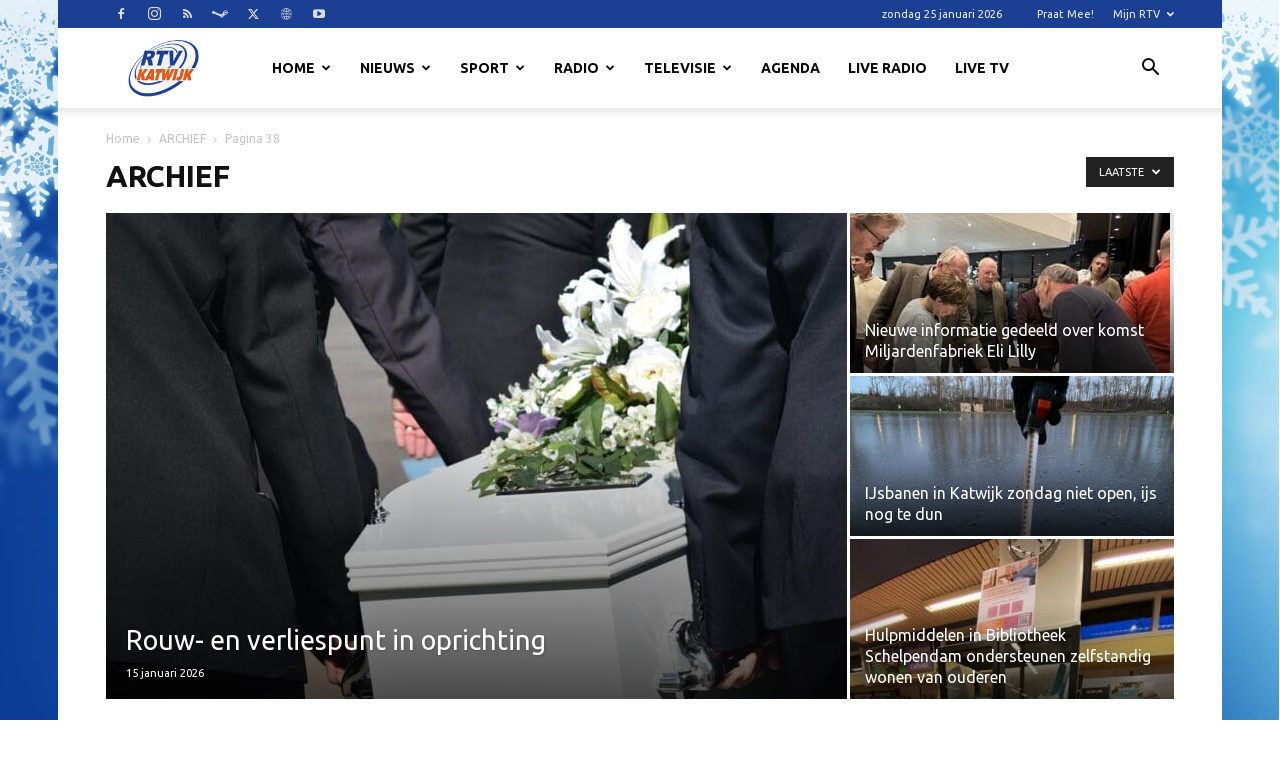

--- FILE ---
content_type: text/html; charset=UTF-8
request_url: https://www.rtvkatwijk.nl/category/archief/page/38/
body_size: 33982
content:
<!doctype html >
<!--[if IE 8]>    <html class="ie8" lang="en"> <![endif]-->
<!--[if IE 9]>    <html class="ie9" lang="en"> <![endif]-->
<!--[if gt IE 8]><!--> <html lang="nl-NL"> <!--<![endif]-->
<head>
    <title>ARCHIEF Archieven - Pagina 38 van 99 - RTV Katwijk</title>
    <meta charset="UTF-8" />
    <meta name="viewport" content="width=device-width, initial-scale=1.0">
    <link rel="pingback" href="https://www.rtvkatwijk.nl/xmlrpc.php" />
    <meta name='robots' content='index, follow, max-image-preview:large, max-snippet:-1, max-video-preview:-1' />
<link rel="icon" type="image/png" href="https://www.rtvkatwijk.nl/wp-content/uploads/2016/02/cropped-Logo20website20klein.png"><link rel="apple-touch-icon" sizes="76x76" href="https://www.rtvkatwijk.nl/wp-content/uploads/2016/02/cropped-Logo20website20klein.png"/><link rel="apple-touch-icon" sizes="120x120" href="https://www.rtvkatwijk.nl/wp-content/uploads/2016/02/cropped-Logo20website20klein.png"/><link rel="apple-touch-icon" sizes="152x152" href="https://www.rtvkatwijk.nl/wp-content/uploads/2016/02/cropped-Logo20website20klein.png"/><link rel="apple-touch-icon" sizes="114x114" href="https://www.rtvkatwijk.nl/wp-content/uploads/2016/02/cropped-Logo20website20klein.png"/><link rel="apple-touch-icon" sizes="144x144" href="https://www.rtvkatwijk.nl/wp-content/uploads/2016/02/cropped-Logo20website20klein.png"/>
	<!-- This site is optimized with the Yoast SEO plugin v26.8 - https://yoast.com/product/yoast-seo-wordpress/ -->
	<link rel="canonical" href="https://www.rtvkatwijk.nl/category/archief/page/38/" />
	<link rel="prev" href="https://www.rtvkatwijk.nl/category/archief/page/37/" />
	<link rel="next" href="https://www.rtvkatwijk.nl/category/archief/page/39/" />
	<meta property="og:locale" content="nl_NL" />
	<meta property="og:type" content="article" />
	<meta property="og:title" content="ARCHIEF Archieven - Pagina 38 van 99 - RTV Katwijk" />
	<meta property="og:url" content="https://www.rtvkatwijk.nl/category/archief/" />
	<meta property="og:site_name" content="RTV Katwijk" />
	<meta property="og:image" content="https://www.rtvkatwijk.nl/wp-content/uploads/2024/10/handtekening.png" />
	<meta property="og:image:width" content="1700" />
	<meta property="og:image:height" content="1367" />
	<meta property="og:image:type" content="image/png" />
	<meta name="twitter:card" content="summary_large_image" />
	<meta name="twitter:site" content="@rtvkatwijk" />
	<script type="application/ld+json" class="yoast-schema-graph">{"@context":"https://schema.org","@graph":[{"@type":"CollectionPage","@id":"https://www.rtvkatwijk.nl/category/archief/","url":"https://www.rtvkatwijk.nl/category/archief/page/38/","name":"ARCHIEF Archieven - Pagina 38 van 99 - RTV Katwijk","isPartOf":{"@id":"https://www.rtvkatwijk.nl/#website"},"primaryImageOfPage":{"@id":"https://www.rtvkatwijk.nl/category/archief/page/38/#primaryimage"},"image":{"@id":"https://www.rtvkatwijk.nl/category/archief/page/38/#primaryimage"},"thumbnailUrl":"https://www.rtvkatwijk.nl/wp-content/uploads/2022/11/Interieur_zolder_zicht_op_de_geopende_vloer_met_originele_isolatie_-_s-Graveland_-_20396364_-_RCE.jpg","breadcrumb":{"@id":"https://www.rtvkatwijk.nl/category/archief/page/38/#breadcrumb"},"inLanguage":"nl-NL"},{"@type":"ImageObject","inLanguage":"nl-NL","@id":"https://www.rtvkatwijk.nl/category/archief/page/38/#primaryimage","url":"https://www.rtvkatwijk.nl/wp-content/uploads/2022/11/Interieur_zolder_zicht_op_de_geopende_vloer_met_originele_isolatie_-_s-Graveland_-_20396364_-_RCE.jpg","contentUrl":"https://www.rtvkatwijk.nl/wp-content/uploads/2022/11/Interieur_zolder_zicht_op_de_geopende_vloer_met_originele_isolatie_-_s-Graveland_-_20396364_-_RCE.jpg","width":1200,"height":1200},{"@type":"BreadcrumbList","@id":"https://www.rtvkatwijk.nl/category/archief/page/38/#breadcrumb","itemListElement":[{"@type":"ListItem","position":1,"name":"Home","item":"https://www.rtvkatwijk.nl/"},{"@type":"ListItem","position":2,"name":"ARCHIEF"}]},{"@type":"WebSite","@id":"https://www.rtvkatwijk.nl/#website","url":"https://www.rtvkatwijk.nl/","name":"RTV Katwijk","description":"Krachtig aan de kust","publisher":{"@id":"https://www.rtvkatwijk.nl/#organization"},"potentialAction":[{"@type":"SearchAction","target":{"@type":"EntryPoint","urlTemplate":"https://www.rtvkatwijk.nl/?s={search_term_string}"},"query-input":{"@type":"PropertyValueSpecification","valueRequired":true,"valueName":"search_term_string"}}],"inLanguage":"nl-NL"},{"@type":"Organization","@id":"https://www.rtvkatwijk.nl/#organization","name":"Vereniging RTV Katwijk","alternateName":"RTV Katwijk","url":"https://www.rtvkatwijk.nl/","logo":{"@type":"ImageObject","inLanguage":"nl-NL","@id":"https://www.rtvkatwijk.nl/#/schema/logo/image/","url":"https://www.rtvkatwijk.nl/wp-content/uploads/2021/06/ledenvergadering-2021.jpg","contentUrl":"https://www.rtvkatwijk.nl/wp-content/uploads/2021/06/ledenvergadering-2021.jpg","width":1920,"height":1080,"caption":"Vereniging RTV Katwijk"},"image":{"@id":"https://www.rtvkatwijk.nl/#/schema/logo/image/"},"sameAs":["https://facebook.com/rtvkatwijk","https://x.com/rtvkatwijk"]}]}</script>
	<!-- / Yoast SEO plugin. -->


<link rel='dns-prefetch' href='//challenges.cloudflare.com' />
<link rel='dns-prefetch' href='//maps.googleapis.com' />
<link rel='dns-prefetch' href='//meet.jit.si' />
<link rel='dns-prefetch' href='//www.googletagmanager.com' />
<link rel='dns-prefetch' href='//stats.wp.com' />
<link rel='dns-prefetch' href='//fonts.googleapis.com' />
<link rel='dns-prefetch' href='//pagead2.googlesyndication.com' />
<link rel="alternate" type="application/rss+xml" title="RTV Katwijk &raquo; feed" href="https://www.rtvkatwijk.nl/feed/" />
<link rel="alternate" type="application/rss+xml" title="RTV Katwijk &raquo; ARCHIEF categorie feed" href="https://www.rtvkatwijk.nl/category/archief/feed/" />
<style id='wp-img-auto-sizes-contain-inline-css' type='text/css'>
img:is([sizes=auto i],[sizes^="auto," i]){contain-intrinsic-size:3000px 1500px}
/*# sourceURL=wp-img-auto-sizes-contain-inline-css */
</style>
<style id='classic-theme-styles-inline-css' type='text/css'>
/*! This file is auto-generated */
.wp-block-button__link{color:#fff;background-color:#32373c;border-radius:9999px;box-shadow:none;text-decoration:none;padding:calc(.667em + 2px) calc(1.333em + 2px);font-size:1.125em}.wp-block-file__button{background:#32373c;color:#fff;text-decoration:none}
/*# sourceURL=/wp-includes/css/classic-themes.min.css */
</style>
<link rel='stylesheet' id='contact-form-7-css' href='https://www.rtvkatwijk.nl/wp-content/plugins/contact-form-7/includes/css/styles.css?ver=6.1.4' type='text/css' media='all' />
<link rel='stylesheet' id='qc-voice-text-to-sheech-frontend-css-css' href='https://www.rtvkatwijk.nl/wp-content/plugins/voice-widgets/assets//css/voice-text-to-sheech-frontend.css?ver=6.9' type='text/css' media='all' />
<link rel='stylesheet' id='td-plugin-newsletter-css' href='https://www.rtvkatwijk.nl/wp-content/plugins/td-newsletter/style.css?ver=12.7.4' type='text/css' media='all' />
<link rel='stylesheet' id='td-plugin-multi-purpose-css' href='https://www.rtvkatwijk.nl/wp-content/plugins/td-composer/td-multi-purpose/style.css?ver=9c5a7338c90cbd82cb580e34cffb127f' type='text/css' media='all' />
<link rel='stylesheet' id='google-fonts-style-css' href='https://fonts.googleapis.com/css?family=Ubuntu%3A400%7CUbuntu+Condensed%3A400%7CUbuntu%3A400%2C600%2C700&#038;display=swap&#038;ver=12.7.4' type='text/css' media='all' />
<link rel='stylesheet' id='evcal_google_fonts-css' href='https://fonts.googleapis.com/css?family=Noto+Sans%3A400%2C400italic%2C700%7CPoppins%3A700%2C800%2C900&#038;subset=latin%2Clatin-ext&#038;ver=5.0.6' type='text/css' media='all' />
<link rel='stylesheet' id='evcal_cal_default-css' href='//www.rtvkatwijk.nl/wp-content/plugins/eventON/assets/css/eventon_styles.css?ver=5.0.6' type='text/css' media='all' />
<link rel='stylesheet' id='evo_font_icons-css' href='//www.rtvkatwijk.nl/wp-content/plugins/eventON/assets/fonts/all.css?ver=5.0.6' type='text/css' media='all' />
<link rel='stylesheet' id='eventon_dynamic_styles-css' href='//www.rtvkatwijk.nl/wp-content/plugins/eventON/assets/css/eventon_dynamic_styles.css?ver=5.0.6' type='text/css' media='all' />
<link rel='stylesheet' id='td-theme-css' href='https://www.rtvkatwijk.nl/wp-content/themes/Newspaper/style.css?ver=12.7.4' type='text/css' media='all' />
<style id='td-theme-inline-css' type='text/css'>@media (max-width:767px){.td-header-desktop-wrap{display:none}}@media (min-width:767px){.td-header-mobile-wrap{display:none}}</style>
<link rel='stylesheet' id='td-legacy-framework-front-style-css' href='https://www.rtvkatwijk.nl/wp-content/plugins/td-composer/legacy/Newspaper/assets/css/td_legacy_main.css?ver=9c5a7338c90cbd82cb580e34cffb127f' type='text/css' media='all' />
<link rel='stylesheet' id='td-standard-pack-framework-front-style-css' href='https://www.rtvkatwijk.nl/wp-content/plugins/td-standard-pack/Newspaper/assets/css/td_standard_pack_main.css?ver=1314111a2e147bac488ccdd97e4704ff' type='text/css' media='all' />
<link rel='stylesheet' id='tdb_style_cloud_templates_front-css' href='https://www.rtvkatwijk.nl/wp-content/plugins/td-cloud-library/assets/css/tdb_main.css?ver=496e217dc78570a2932146e73f7c4a14' type='text/css' media='all' />
<script type="text/javascript" src="https://www.rtvkatwijk.nl/wp-includes/js/jquery/jquery.min.js?ver=3.7.1" id="jquery-core-js"></script>
<script type="text/javascript" src="https://www.rtvkatwijk.nl/wp-includes/js/jquery/jquery-migrate.min.js?ver=3.4.1" id="jquery-migrate-js"></script>
<script type="text/javascript" id="evo-inlinescripts-header-js-after">
/* <![CDATA[ */
jQuery(document).ready(function($){});
//# sourceURL=evo-inlinescripts-header-js-after
/* ]]> */
</script>

<!-- Google tag (gtag.js) snippet toegevoegd door Site Kit -->
<!-- Google Analytics snippet toegevoegd door Site Kit -->
<script type="text/javascript" src="https://www.googletagmanager.com/gtag/js?id=GT-5R6ND2D" id="google_gtagjs-js" async></script>
<script type="text/javascript" id="google_gtagjs-js-after">
/* <![CDATA[ */
window.dataLayer = window.dataLayer || [];function gtag(){dataLayer.push(arguments);}
gtag("set","linker",{"domains":["www.rtvkatwijk.nl"]});
gtag("js", new Date());
gtag("set", "developer_id.dZTNiMT", true);
gtag("config", "GT-5R6ND2D");
//# sourceURL=google_gtagjs-js-after
/* ]]> */
</script>
<meta name="generator" content="WordPress 6.9" />
<meta name="generator" content="Site Kit by Google 1.170.0" /><meta name="onesignal-plugin" content="wordpress-3.8.0">
  <script src="https://cdn.onesignal.com/sdks/web/v16/OneSignalSDK.page.js" defer></script>
  <script>
          window.OneSignalDeferred = window.OneSignalDeferred || [];
          OneSignalDeferred.push(async function(OneSignal) {
            await OneSignal.init({
              appId: "7cb42b4f-a124-43d0-9e6a-8ff8c7c80eb3",
              serviceWorkerOverrideForTypical: true,
              path: "https://www.rtvkatwijk.nl/wp-content/plugins/onesignal-free-web-push-notifications/sdk_files/",
              serviceWorkerParam: { scope: "/wp-content/plugins/onesignal-free-web-push-notifications/sdk_files/push/onesignal/" },
              serviceWorkerPath: "OneSignalSDKWorker.js",
            });
          });

          // Unregister the legacy OneSignal service worker to prevent scope conflicts
          if (navigator.serviceWorker) {
            navigator.serviceWorker.getRegistrations().then((registrations) => {
              // Iterate through all registered service workers
              registrations.forEach((registration) => {
                // Check the script URL to identify the specific service worker
                if (registration.active && registration.active.scriptURL.includes('OneSignalSDKWorker.js.php')) {
                  // Unregister the service worker
                  registration.unregister().then((success) => {
                    if (success) {
                      console.log('OneSignalSW: Successfully unregistered:', registration.active.scriptURL);
                    } else {
                      console.log('OneSignalSW: Failed to unregister:', registration.active.scriptURL);
                    }
                  });
                }
              });
            }).catch((error) => {
              console.error('Error fetching service worker registrations:', error);
            });
        }
        </script>
	<style>img#wpstats{display:none}</style>
		    <script>
        window.tdb_global_vars = {"wpRestUrl":"https:\/\/www.rtvkatwijk.nl\/wp-json\/","permalinkStructure":"\/%postname%\/"};
        window.tdb_p_autoload_vars = {"isAjax":false,"isAdminBarShowing":false};
    </script>
    
    <style id="tdb-global-colors">:root{--today-news-dark-bg:#000000;--today-news-accent:#CE0000;--today-news-white:#FFFFFF;--today-news-white-transparent:rgba(255,255,255,0.75);--today-news-white-transparent2:rgba(255,255,255,0.1);--today-news-dark-gray:#222222;--today-news-light-gray:#d8d8d8;--mm-custom-color-4:#e53063;--mm-custom-color-5:#f7f9f9;--mm-custom-color-1:#0E223B;--mm-custom-color-2:#d62264;--mm-custom-color-3:#808893}</style>

    
	            <style id="tdb-global-fonts">
                
:root{--today_news_default:Montserrat;}
            </style>
            
<!-- Google AdSense meta tags toegevoegd door Site Kit -->
<meta name="google-adsense-platform-account" content="ca-host-pub-2644536267352236">
<meta name="google-adsense-platform-domain" content="sitekit.withgoogle.com">
<!-- Einde Google AdSense meta tags toegevoegd door Site Kit -->

<!-- Google AdSense snippet toegevoegd door Site Kit -->
<script type="text/javascript" async="async" src="https://pagead2.googlesyndication.com/pagead/js/adsbygoogle.js?client=ca-pub-3753154956025709&amp;host=ca-host-pub-2644536267352236" crossorigin="anonymous"></script>

<!-- Einde Google AdSense snippet toegevoegd door Site Kit -->

<!-- JS generated by theme -->

<script type="text/javascript" id="td-generated-header-js">
    
    

	    var tdBlocksArray = []; //here we store all the items for the current page

	    // td_block class - each ajax block uses a object of this class for requests
	    function tdBlock() {
		    this.id = '';
		    this.block_type = 1; //block type id (1-234 etc)
		    this.atts = '';
		    this.td_column_number = '';
		    this.td_current_page = 1; //
		    this.post_count = 0; //from wp
		    this.found_posts = 0; //from wp
		    this.max_num_pages = 0; //from wp
		    this.td_filter_value = ''; //current live filter value
		    this.is_ajax_running = false;
		    this.td_user_action = ''; // load more or infinite loader (used by the animation)
		    this.header_color = '';
		    this.ajax_pagination_infinite_stop = ''; //show load more at page x
	    }

        // td_js_generator - mini detector
        ( function () {
            var htmlTag = document.getElementsByTagName("html")[0];

	        if ( navigator.userAgent.indexOf("MSIE 10.0") > -1 ) {
                htmlTag.className += ' ie10';
            }

            if ( !!navigator.userAgent.match(/Trident.*rv\:11\./) ) {
                htmlTag.className += ' ie11';
            }

	        if ( navigator.userAgent.indexOf("Edge") > -1 ) {
                htmlTag.className += ' ieEdge';
            }

            if ( /(iPad|iPhone|iPod)/g.test(navigator.userAgent) ) {
                htmlTag.className += ' td-md-is-ios';
            }

            var user_agent = navigator.userAgent.toLowerCase();
            if ( user_agent.indexOf("android") > -1 ) {
                htmlTag.className += ' td-md-is-android';
            }

            if ( -1 !== navigator.userAgent.indexOf('Mac OS X')  ) {
                htmlTag.className += ' td-md-is-os-x';
            }

            if ( /chrom(e|ium)/.test(navigator.userAgent.toLowerCase()) ) {
               htmlTag.className += ' td-md-is-chrome';
            }

            if ( -1 !== navigator.userAgent.indexOf('Firefox') ) {
                htmlTag.className += ' td-md-is-firefox';
            }

            if ( -1 !== navigator.userAgent.indexOf('Safari') && -1 === navigator.userAgent.indexOf('Chrome') ) {
                htmlTag.className += ' td-md-is-safari';
            }

            if( -1 !== navigator.userAgent.indexOf('IEMobile') ){
                htmlTag.className += ' td-md-is-iemobile';
            }

        })();

        var tdLocalCache = {};

        ( function () {
            "use strict";

            tdLocalCache = {
                data: {},
                remove: function (resource_id) {
                    delete tdLocalCache.data[resource_id];
                },
                exist: function (resource_id) {
                    return tdLocalCache.data.hasOwnProperty(resource_id) && tdLocalCache.data[resource_id] !== null;
                },
                get: function (resource_id) {
                    return tdLocalCache.data[resource_id];
                },
                set: function (resource_id, cachedData) {
                    tdLocalCache.remove(resource_id);
                    tdLocalCache.data[resource_id] = cachedData;
                }
            };
        })();

    
    
var td_viewport_interval_list=[{"limitBottom":767,"sidebarWidth":228},{"limitBottom":1018,"sidebarWidth":300},{"limitBottom":1140,"sidebarWidth":324}];
var tds_general_modal_image="yes";
var tds_video_scroll="enabled";
var tds_video_playing_one="enabled";
var tds_video_lazy="enabled";
var tdc_is_installed="yes";
var tdc_domain_active=false;
var td_ajax_url="https:\/\/www.rtvkatwijk.nl\/wp-admin\/admin-ajax.php?td_theme_name=Newspaper&v=12.7.4";
var td_get_template_directory_uri="https:\/\/www.rtvkatwijk.nl\/wp-content\/plugins\/td-composer\/legacy\/common";
var tds_snap_menu="";
var tds_logo_on_sticky="";
var tds_header_style="tdm_header_style_2";
var td_please_wait="Even geduld\u2026";
var td_email_user_pass_incorrect="Gebruikersnaam of wachtwoord is incorrect!";
var td_email_user_incorrect="E-mail of gebruikersnaam is onjuist";
var td_email_incorrect="E-mail is onjuist";
var td_user_incorrect="Username incorrect!";
var td_email_user_empty="Email or username empty!";
var td_pass_empty="Pass empty!";
var td_pass_pattern_incorrect="Invalid Pass Pattern!";
var td_retype_pass_incorrect="Retyped Pass incorrect!";
var tds_more_articles_on_post_enable="";
var tds_more_articles_on_post_time_to_wait="";
var tds_more_articles_on_post_pages_distance_from_top=0;
var tds_captcha="";
var tds_theme_color_site_wide="#e15818";
var tds_smart_sidebar="enabled";
var tdThemeName="Newspaper";
var tdThemeNameWl="Newspaper";
var td_magnific_popup_translation_tPrev="Vorige (Pijl naar links)";
var td_magnific_popup_translation_tNext="Volgende (Pijl naar rechts)";
var td_magnific_popup_translation_tCounter="%curr% van %total%";
var td_magnific_popup_translation_ajax_tError="De inhoud van %url% kan niet worden geladen.";
var td_magnific_popup_translation_image_tError="De afbeelding #%curr% kan niet worden geladen.";
var tdBlockNonce="79ace6310e";
var tdMobileMenu="enabled";
var tdMobileSearch="enabled";
var tdsDateFormat="l j F Y";
var tdDateNamesI18n={"month_names":["januari","februari","maart","april","mei","juni","juli","augustus","september","oktober","november","december"],"month_names_short":["jan","feb","mrt","apr","mei","jun","jul","aug","sep","okt","nov","dec"],"day_names":["zondag","maandag","dinsdag","woensdag","donderdag","vrijdag","zaterdag"],"day_names_short":["zo","ma","di","wo","do","vr","za"]};
var tdb_modal_confirm="Redden";
var tdb_modal_cancel="Annuleren";
var tdb_modal_confirm_alt="Ja";
var tdb_modal_cancel_alt="Nee";
var td_deploy_mode="deploy";
var td_ad_background_click_link="";
var td_ad_background_click_target="";
</script>


<!-- Header style compiled by theme -->

<style>.td_module_wrap .td-image-wrap:before{content:'';position:absolute;top:0;left:0;width:100%;height:100%;background-image:url(https://www.rtvkatwijk.nl/wp-content/uploads/2024/10/handtekening.png);background-repeat:no-repeat;background-size:cover;background-position:center;z-index:-1}ul.sf-menu>.menu-item>a{font-family:Ubuntu}.sf-menu ul .menu-item a{font-family:Ubuntu}.td-header-wrap .td-logo-text-container .td-logo-text{font-family:Ubuntu}.td-header-wrap .td-logo-text-container .td-tagline-text{font-family:Ubuntu}#td-mobile-nav,#td-mobile-nav .wpb_button,.td-search-wrap-mob{font-family:Ubuntu}.td-page-title,.td-category-title-holder .td-page-title{font-family:Ubuntu}.td-page-content p,.td-page-content li,.td-page-content .td_block_text_with_title,.wpb_text_column p{font-family:Ubuntu}.td-page-content h1,.wpb_text_column h1{font-family:Ubuntu}.td-page-content h2,.wpb_text_column h2{font-family:Ubuntu}.td-page-content h3,.wpb_text_column h3{font-family:Ubuntu}.td-page-content h4,.wpb_text_column h4{font-family:Ubuntu}.td-page-content h5,.wpb_text_column h5{font-family:Ubuntu}.td-page-content h6,.wpb_text_column h6{font-family:Ubuntu}body,p{font-family:Ubuntu}.white-popup-block,.white-popup-block .wpb_button{font-family:Ubuntu}.td-loader-gif::before{content:'';width:100%;height:100%;position:absolute;top:0;left:0;background-image:url('https://www.rtvkatwijk.nl/wp-content/uploads/2024/10/handtekening.png');background-size:contain;animation:pulse 0.8s infinite;transition:none!important;background-repeat:no-repeat;background-position:center center}@keyframes pulse{0%{opacity:0.6}50%{opacity:1.0}100%{opacity:0.6}}.td-lb-box{display:none!important}:root{--td_excl_label:'EXCLUSIEF';--td_theme_color:#e15818;--td_slider_text:rgba(225,88,24,0.7);--td_mobile_menu_color:#1a3f93;--td_mobile_gradient_one_mob:#e15818;--td_mobile_gradient_two_mob:#1a3f93;--td_mobile_text_active_color:#eaeaea;--td_default_google_font_1:Ubuntu;--td_default_google_font_2:Ubuntu}.td-header-style-12 .td-header-menu-wrap-full,.td-header-style-12 .td-affix,.td-grid-style-1.td-hover-1 .td-big-grid-post:hover .td-post-category,.td-grid-style-5.td-hover-1 .td-big-grid-post:hover .td-post-category,.td_category_template_3 .td-current-sub-category,.td_category_template_8 .td-category-header .td-category a.td-current-sub-category,.td_category_template_4 .td-category-siblings .td-category a:hover,.td_block_big_grid_9.td-grid-style-1 .td-post-category,.td_block_big_grid_9.td-grid-style-5 .td-post-category,.td-grid-style-6.td-hover-1 .td-module-thumb:after,.tdm-menu-active-style5 .td-header-menu-wrap .sf-menu>.current-menu-item>a,.tdm-menu-active-style5 .td-header-menu-wrap .sf-menu>.current-menu-ancestor>a,.tdm-menu-active-style5 .td-header-menu-wrap .sf-menu>.current-category-ancestor>a,.tdm-menu-active-style5 .td-header-menu-wrap .sf-menu>li>a:hover,.tdm-menu-active-style5 .td-header-menu-wrap .sf-menu>.sfHover>a{background-color:#e15818}.td_mega_menu_sub_cats .cur-sub-cat,.td-mega-span h3 a:hover,.td_mod_mega_menu:hover .entry-title a,.header-search-wrap .result-msg a:hover,.td-header-top-menu .td-drop-down-search .td_module_wrap:hover .entry-title a,.td-header-top-menu .td-icon-search:hover,.td-header-wrap .result-msg a:hover,.top-header-menu li a:hover,.top-header-menu .current-menu-item>a,.top-header-menu .current-menu-ancestor>a,.top-header-menu .current-category-ancestor>a,.td-social-icon-wrap>a:hover,.td-header-sp-top-widget .td-social-icon-wrap a:hover,.td_mod_related_posts:hover h3>a,.td-post-template-11 .td-related-title .td-related-left:hover,.td-post-template-11 .td-related-title .td-related-right:hover,.td-post-template-11 .td-related-title .td-cur-simple-item,.td-post-template-11 .td_block_related_posts .td-next-prev-wrap a:hover,.td-category-header .td-pulldown-category-filter-link:hover,.td-category-siblings .td-subcat-dropdown a:hover,.td-category-siblings .td-subcat-dropdown a.td-current-sub-category,.footer-text-wrap .footer-email-wrap a,.footer-social-wrap a:hover,.td_module_17 .td-read-more a:hover,.td_module_18 .td-read-more a:hover,.td_module_19 .td-post-author-name a:hover,.td-pulldown-syle-2 .td-subcat-dropdown:hover .td-subcat-more span,.td-pulldown-syle-2 .td-subcat-dropdown:hover .td-subcat-more i,.td-pulldown-syle-3 .td-subcat-dropdown:hover .td-subcat-more span,.td-pulldown-syle-3 .td-subcat-dropdown:hover .td-subcat-more i,.tdm-menu-active-style3 .tdm-header.td-header-wrap .sf-menu>.current-category-ancestor>a,.tdm-menu-active-style3 .tdm-header.td-header-wrap .sf-menu>.current-menu-ancestor>a,.tdm-menu-active-style3 .tdm-header.td-header-wrap .sf-menu>.current-menu-item>a,.tdm-menu-active-style3 .tdm-header.td-header-wrap .sf-menu>.sfHover>a,.tdm-menu-active-style3 .tdm-header.td-header-wrap .sf-menu>li>a:hover{color:#e15818}.td-mega-menu-page .wpb_content_element ul li a:hover,.td-theme-wrap .td-aj-search-results .td_module_wrap:hover .entry-title a,.td-theme-wrap .header-search-wrap .result-msg a:hover{color:#e15818!important}.td_category_template_8 .td-category-header .td-category a.td-current-sub-category,.td_category_template_4 .td-category-siblings .td-category a:hover,.tdm-menu-active-style4 .tdm-header .sf-menu>.current-menu-item>a,.tdm-menu-active-style4 .tdm-header .sf-menu>.current-menu-ancestor>a,.tdm-menu-active-style4 .tdm-header .sf-menu>.current-category-ancestor>a,.tdm-menu-active-style4 .tdm-header .sf-menu>li>a:hover,.tdm-menu-active-style4 .tdm-header .sf-menu>.sfHover>a{border-color:#e15818}.td-header-wrap .td-header-top-menu-full,.td-header-wrap .top-header-menu .sub-menu,.tdm-header-style-1.td-header-wrap .td-header-top-menu-full,.tdm-header-style-1.td-header-wrap .top-header-menu .sub-menu,.tdm-header-style-2.td-header-wrap .td-header-top-menu-full,.tdm-header-style-2.td-header-wrap .top-header-menu .sub-menu,.tdm-header-style-3.td-header-wrap .td-header-top-menu-full,.tdm-header-style-3.td-header-wrap .top-header-menu .sub-menu{background-color:#1a3f93}.td-header-style-8 .td-header-top-menu-full{background-color:transparent}.td-header-style-8 .td-header-top-menu-full .td-header-top-menu{background-color:#1a3f93;padding-left:15px;padding-right:15px}.td-header-wrap .td-header-top-menu-full .td-header-top-menu,.td-header-wrap .td-header-top-menu-full{border-bottom:none}.td-header-top-menu,.td-header-top-menu a,.td-header-wrap .td-header-top-menu-full .td-header-top-menu,.td-header-wrap .td-header-top-menu-full a,.td-header-style-8 .td-header-top-menu,.td-header-style-8 .td-header-top-menu a,.td-header-top-menu .td-drop-down-search .entry-title a{color:#eeeeee}.top-header-menu .current-menu-item>a,.top-header-menu .current-menu-ancestor>a,.top-header-menu .current-category-ancestor>a,.top-header-menu li a:hover,.td-header-sp-top-widget .td-icon-search:hover{color:#e15818}.td-header-wrap .td-header-sp-top-widget .td-icon-font,.td-header-style-7 .td-header-top-menu .td-social-icon-wrap .td-icon-font{color:#dddddd}.td-header-wrap .td-header-sp-top-widget i.td-icon-font:hover{color:#1a3f93}.sf-menu>.current-menu-item>a:after,.sf-menu>.current-menu-ancestor>a:after,.sf-menu>.current-category-ancestor>a:after,.sf-menu>li:hover>a:after,.sf-menu>.sfHover>a:after,.td_block_mega_menu .td-next-prev-wrap a:hover,.td-mega-span .td-post-category:hover,.td-header-wrap .black-menu .sf-menu>li>a:hover,.td-header-wrap .black-menu .sf-menu>.current-menu-ancestor>a,.td-header-wrap .black-menu .sf-menu>.sfHover>a,.td-header-wrap .black-menu .sf-menu>.current-menu-item>a,.td-header-wrap .black-menu .sf-menu>.current-menu-ancestor>a,.td-header-wrap .black-menu .sf-menu>.current-category-ancestor>a,.tdm-menu-active-style5 .tdm-header .td-header-menu-wrap .sf-menu>.current-menu-item>a,.tdm-menu-active-style5 .tdm-header .td-header-menu-wrap .sf-menu>.current-menu-ancestor>a,.tdm-menu-active-style5 .tdm-header .td-header-menu-wrap .sf-menu>.current-category-ancestor>a,.tdm-menu-active-style5 .tdm-header .td-header-menu-wrap .sf-menu>li>a:hover,.tdm-menu-active-style5 .tdm-header .td-header-menu-wrap .sf-menu>.sfHover>a{background-color:#1a3f93}.td_block_mega_menu .td-next-prev-wrap a:hover,.tdm-menu-active-style4 .tdm-header .sf-menu>.current-menu-item>a,.tdm-menu-active-style4 .tdm-header .sf-menu>.current-menu-ancestor>a,.tdm-menu-active-style4 .tdm-header .sf-menu>.current-category-ancestor>a,.tdm-menu-active-style4 .tdm-header .sf-menu>li>a:hover,.tdm-menu-active-style4 .tdm-header .sf-menu>.sfHover>a{border-color:#1a3f93}.header-search-wrap .td-drop-down-search:before{border-color:transparent transparent #1a3f93 transparent}.td_mega_menu_sub_cats .cur-sub-cat,.td_mod_mega_menu:hover .entry-title a,.td-theme-wrap .sf-menu ul .td-menu-item>a:hover,.td-theme-wrap .sf-menu ul .sfHover>a,.td-theme-wrap .sf-menu ul .current-menu-ancestor>a,.td-theme-wrap .sf-menu ul .current-category-ancestor>a,.td-theme-wrap .sf-menu ul .current-menu-item>a,.tdm-menu-active-style3 .tdm-header.td-header-wrap .sf-menu>.current-menu-item>a,.tdm-menu-active-style3 .tdm-header.td-header-wrap .sf-menu>.current-menu-ancestor>a,.tdm-menu-active-style3 .tdm-header.td-header-wrap .sf-menu>.current-category-ancestor>a,.tdm-menu-active-style3 .tdm-header.td-header-wrap .sf-menu>li>a:hover,.tdm-menu-active-style3 .tdm-header.td-header-wrap .sf-menu>.sfHover>a{color:#1a3f93}.td-header-wrap .td-header-menu-wrap .sf-menu>li>a,.td-header-wrap .td-header-menu-social .td-social-icon-wrap a,.td-header-style-4 .td-header-menu-social .td-social-icon-wrap i,.td-header-style-5 .td-header-menu-social .td-social-icon-wrap i,.td-header-style-6 .td-header-menu-social .td-social-icon-wrap i,.td-header-style-12 .td-header-menu-social .td-social-icon-wrap i,.td-header-wrap .header-search-wrap #td-header-search-button .td-icon-search{color:#0a0a0a}.td-header-wrap .td-header-menu-social+.td-search-wrapper #td-header-search-button:before{background-color:#0a0a0a}ul.sf-menu>.td-menu-item>a,.td-theme-wrap .td-header-menu-social{font-family:Ubuntu}.sf-menu ul .td-menu-item a{font-family:Ubuntu}.td-header-wrap .td-header-menu-wrap.td-affix .sf-menu>li>a,.td-header-wrap .td-affix .td-header-menu-social .td-social-icon-wrap a,.td-header-style-4 .td-affix .td-header-menu-social .td-social-icon-wrap i,.td-header-style-5 .td-affix .td-header-menu-social .td-social-icon-wrap i,.td-header-style-6 .td-affix .td-header-menu-social .td-social-icon-wrap i,.td-header-style-12 .td-affix .td-header-menu-social .td-social-icon-wrap i,.td-header-wrap .td-affix .header-search-wrap .td-icon-search{color:#000000}.td-header-wrap .td-affix .td-header-menu-social+.td-search-wrapper #td-header-search-button:before{background-color:#000000}.td-theme-wrap .sf-menu .td-normal-menu .td-menu-item>a:hover,.td-theme-wrap .sf-menu .td-normal-menu .sfHover>a,.td-theme-wrap .sf-menu .td-normal-menu .current-menu-ancestor>a,.td-theme-wrap .sf-menu .td-normal-menu .current-category-ancestor>a,.td-theme-wrap .sf-menu .td-normal-menu .current-menu-item>a{background-color:#1a3f93}.td-theme-wrap .sf-menu .td-normal-menu .td-menu-item>a:hover,.td-theme-wrap .sf-menu .td-normal-menu .sfHover>a,.td-theme-wrap .sf-menu .td-normal-menu .current-menu-ancestor>a,.td-theme-wrap .sf-menu .td-normal-menu .current-category-ancestor>a,.td-theme-wrap .sf-menu .td-normal-menu .current-menu-item>a{color:#ffffff}.td-footer-wrapper,.td-footer-wrapper .td_block_template_7 .td-block-title>*,.td-footer-wrapper .td_block_template_17 .td-block-title,.td-footer-wrapper .td-block-title-wrap .td-wrapper-pulldown-filter{background-color:#1a3f93}.td-sub-footer-container{background-color:#1a3f93}.td-sub-footer-container,.td-subfooter-menu li a{color:#eeeeee}.td-footer-wrapper .block-title>span,.td-footer-wrapper .block-title>a,.td-footer-wrapper .widgettitle,.td-theme-wrap .td-footer-wrapper .td-container .td-block-title>*,.td-theme-wrap .td-footer-wrapper .td_block_template_6 .td-block-title:before{color:#e15818}.post blockquote p,.page blockquote p{color:#1a3f93}.post .td_quote_box,.page .td_quote_box{border-color:#1a3f93}.block-title>span,.block-title>a,.widgettitle,body .td-trending-now-title,.wpb_tabs li a,.vc_tta-container .vc_tta-color-grey.vc_tta-tabs-position-top.vc_tta-style-classic .vc_tta-tabs-container .vc_tta-tab>a,.td-theme-wrap .td-related-title a,.woocommerce div.product .woocommerce-tabs ul.tabs li a,.woocommerce .product .products h2:not(.woocommerce-loop-product__title),.td-theme-wrap .td-block-title{font-family:Ubuntu}.td_module_wrap .td-post-author-name a{font-family:Ubuntu}.td-post-date .entry-date{font-family:Ubuntu}.td-module-comments a,.td-post-views span,.td-post-comments a{font-family:Ubuntu}.td-big-grid-meta .td-post-category,.td_module_wrap .td-post-category,.td-module-image .td-post-category{font-family:Ubuntu}.top-header-menu>li>a,.td-weather-top-widget .td-weather-now .td-big-degrees,.td-weather-top-widget .td-weather-header .td-weather-city,.td-header-sp-top-menu .td_data_time{font-family:Ubuntu}.top-header-menu .menu-item-has-children li a{font-family:Ubuntu}.td_mod_mega_menu .item-details a{font-family:Ubuntu}.td_mega_menu_sub_cats .block-mega-child-cats a{font-family:Ubuntu}.td-subcat-filter .td-subcat-dropdown a,.td-subcat-filter .td-subcat-list a,.td-subcat-filter .td-subcat-dropdown span{font-family:"Ubuntu Condensed"}.td-excerpt,.td_module_14 .td-excerpt{font-family:Ubuntu}.td_module_wrap .td-module-title{font-family:Ubuntu}.td_block_trending_now .entry-title,.td-theme-slider .td-module-title,.td-big-grid-post .entry-title{font-family:Ubuntu}.post .td-post-header .entry-title{font-family:Ubuntu}.td-post-template-default .td-post-header .entry-title{font-family:Ubuntu}.td-post-template-1 .td-post-header .entry-title{font-family:Ubuntu}.td-post-template-8 .td-post-header .entry-title{font-family:Ubuntu}.td-post-content p,.td-post-content{font-family:Ubuntu}.post blockquote p,.page blockquote p,.td-post-text-content blockquote p{font-family:Ubuntu}.post .td_quote_box p,.page .td_quote_box p{font-family:Ubuntu}.post .td_pull_quote p,.page .td_pull_quote p,.post .wp-block-pullquote blockquote p,.page .wp-block-pullquote blockquote p{font-family:Ubuntu}.td-post-content li{font-family:Ubuntu}.td-post-content h1{font-family:Ubuntu}.td-post-content h2{font-family:Ubuntu}.td-post-content h3{font-family:Ubuntu}.td-post-content h4{font-family:Ubuntu}.td-post-content h5{font-family:Ubuntu}.td-post-content h6{font-family:Ubuntu}.post .td-category a{font-family:Ubuntu}.post header .td-post-author-name,.post header .td-post-author-name a{font-family:Ubuntu}.post header .td-post-date .entry-date{font-family:Ubuntu}.post header .td-post-views span,.post header .td-post-comments{font-family:Ubuntu}.post .td-post-source-tags a,.post .td-post-source-tags span{font-family:Ubuntu}.post .td-post-next-prev-content span{font-family:Ubuntu}.post .td-post-next-prev-content a{font-family:Ubuntu}.post .author-box-wrap .td-author-name a{font-family:Ubuntu}.post .author-box-wrap .td-author-url a{font-family:Ubuntu}.post .author-box-wrap .td-author-description{font-family:Ubuntu}.wp-caption-text,.wp-caption-dd,.wp-block-image figcaption{font-family:Ubuntu}.td-post-template-default .td-post-sub-title,.td-post-template-1 .td-post-sub-title,.td-post-template-4 .td-post-sub-title,.td-post-template-5 .td-post-sub-title,.td-post-template-9 .td-post-sub-title,.td-post-template-10 .td-post-sub-title,.td-post-template-11 .td-post-sub-title{font-family:Ubuntu}.td_block_related_posts .entry-title a{font-family:Ubuntu}.post .td-post-share-title{font-family:Ubuntu}.td-post-template-2 .td-post-sub-title,.td-post-template-3 .td-post-sub-title,.td-post-template-6 .td-post-sub-title,.td-post-template-7 .td-post-sub-title,.td-post-template-8 .td-post-sub-title{font-family:Ubuntu}.footer-text-wrap{font-family:Ubuntu}.td-sub-footer-copy{font-family:Ubuntu}.td-sub-footer-menu ul li a{font-family:Ubuntu}.entry-crumbs a,.entry-crumbs span,#bbpress-forums .bbp-breadcrumb a,#bbpress-forums .bbp-breadcrumb .bbp-breadcrumb-current{font-family:Ubuntu}.td-trending-now-display-area .entry-title{font-family:Ubuntu}.page-nav a,.page-nav span{font-family:Ubuntu}#td-outer-wrap span.dropcap,#td-outer-wrap p.has-drop-cap:not(:focus)::first-letter{font-family:Ubuntu}.category .td-category a{font-family:Ubuntu}.td_module_wrap .td-image-wrap:before{content:'';position:absolute;top:0;left:0;width:100%;height:100%;background-image:url(https://www.rtvkatwijk.nl/wp-content/uploads/2024/10/handtekening.png);background-repeat:no-repeat;background-size:cover;background-position:center;z-index:-1}ul.sf-menu>.menu-item>a{font-family:Ubuntu}.sf-menu ul .menu-item a{font-family:Ubuntu}.td-header-wrap .td-logo-text-container .td-logo-text{font-family:Ubuntu}.td-header-wrap .td-logo-text-container .td-tagline-text{font-family:Ubuntu}#td-mobile-nav,#td-mobile-nav .wpb_button,.td-search-wrap-mob{font-family:Ubuntu}.td-page-title,.td-category-title-holder .td-page-title{font-family:Ubuntu}.td-page-content p,.td-page-content li,.td-page-content .td_block_text_with_title,.wpb_text_column p{font-family:Ubuntu}.td-page-content h1,.wpb_text_column h1{font-family:Ubuntu}.td-page-content h2,.wpb_text_column h2{font-family:Ubuntu}.td-page-content h3,.wpb_text_column h3{font-family:Ubuntu}.td-page-content h4,.wpb_text_column h4{font-family:Ubuntu}.td-page-content h5,.wpb_text_column h5{font-family:Ubuntu}.td-page-content h6,.wpb_text_column h6{font-family:Ubuntu}body,p{font-family:Ubuntu}.white-popup-block,.white-popup-block .wpb_button{font-family:Ubuntu}.td-loader-gif::before{content:'';width:100%;height:100%;position:absolute;top:0;left:0;background-image:url('https://www.rtvkatwijk.nl/wp-content/uploads/2024/10/handtekening.png');background-size:contain;animation:pulse 0.8s infinite;transition:none!important;background-repeat:no-repeat;background-position:center center}@keyframes pulse{0%{opacity:0.6}50%{opacity:1.0}100%{opacity:0.6}}.td-lb-box{display:none!important}:root{--td_excl_label:'EXCLUSIEF';--td_theme_color:#e15818;--td_slider_text:rgba(225,88,24,0.7);--td_mobile_menu_color:#1a3f93;--td_mobile_gradient_one_mob:#e15818;--td_mobile_gradient_two_mob:#1a3f93;--td_mobile_text_active_color:#eaeaea;--td_default_google_font_1:Ubuntu;--td_default_google_font_2:Ubuntu}.td-header-style-12 .td-header-menu-wrap-full,.td-header-style-12 .td-affix,.td-grid-style-1.td-hover-1 .td-big-grid-post:hover .td-post-category,.td-grid-style-5.td-hover-1 .td-big-grid-post:hover .td-post-category,.td_category_template_3 .td-current-sub-category,.td_category_template_8 .td-category-header .td-category a.td-current-sub-category,.td_category_template_4 .td-category-siblings .td-category a:hover,.td_block_big_grid_9.td-grid-style-1 .td-post-category,.td_block_big_grid_9.td-grid-style-5 .td-post-category,.td-grid-style-6.td-hover-1 .td-module-thumb:after,.tdm-menu-active-style5 .td-header-menu-wrap .sf-menu>.current-menu-item>a,.tdm-menu-active-style5 .td-header-menu-wrap .sf-menu>.current-menu-ancestor>a,.tdm-menu-active-style5 .td-header-menu-wrap .sf-menu>.current-category-ancestor>a,.tdm-menu-active-style5 .td-header-menu-wrap .sf-menu>li>a:hover,.tdm-menu-active-style5 .td-header-menu-wrap .sf-menu>.sfHover>a{background-color:#e15818}.td_mega_menu_sub_cats .cur-sub-cat,.td-mega-span h3 a:hover,.td_mod_mega_menu:hover .entry-title a,.header-search-wrap .result-msg a:hover,.td-header-top-menu .td-drop-down-search .td_module_wrap:hover .entry-title a,.td-header-top-menu .td-icon-search:hover,.td-header-wrap .result-msg a:hover,.top-header-menu li a:hover,.top-header-menu .current-menu-item>a,.top-header-menu .current-menu-ancestor>a,.top-header-menu .current-category-ancestor>a,.td-social-icon-wrap>a:hover,.td-header-sp-top-widget .td-social-icon-wrap a:hover,.td_mod_related_posts:hover h3>a,.td-post-template-11 .td-related-title .td-related-left:hover,.td-post-template-11 .td-related-title .td-related-right:hover,.td-post-template-11 .td-related-title .td-cur-simple-item,.td-post-template-11 .td_block_related_posts .td-next-prev-wrap a:hover,.td-category-header .td-pulldown-category-filter-link:hover,.td-category-siblings .td-subcat-dropdown a:hover,.td-category-siblings .td-subcat-dropdown a.td-current-sub-category,.footer-text-wrap .footer-email-wrap a,.footer-social-wrap a:hover,.td_module_17 .td-read-more a:hover,.td_module_18 .td-read-more a:hover,.td_module_19 .td-post-author-name a:hover,.td-pulldown-syle-2 .td-subcat-dropdown:hover .td-subcat-more span,.td-pulldown-syle-2 .td-subcat-dropdown:hover .td-subcat-more i,.td-pulldown-syle-3 .td-subcat-dropdown:hover .td-subcat-more span,.td-pulldown-syle-3 .td-subcat-dropdown:hover .td-subcat-more i,.tdm-menu-active-style3 .tdm-header.td-header-wrap .sf-menu>.current-category-ancestor>a,.tdm-menu-active-style3 .tdm-header.td-header-wrap .sf-menu>.current-menu-ancestor>a,.tdm-menu-active-style3 .tdm-header.td-header-wrap .sf-menu>.current-menu-item>a,.tdm-menu-active-style3 .tdm-header.td-header-wrap .sf-menu>.sfHover>a,.tdm-menu-active-style3 .tdm-header.td-header-wrap .sf-menu>li>a:hover{color:#e15818}.td-mega-menu-page .wpb_content_element ul li a:hover,.td-theme-wrap .td-aj-search-results .td_module_wrap:hover .entry-title a,.td-theme-wrap .header-search-wrap .result-msg a:hover{color:#e15818!important}.td_category_template_8 .td-category-header .td-category a.td-current-sub-category,.td_category_template_4 .td-category-siblings .td-category a:hover,.tdm-menu-active-style4 .tdm-header .sf-menu>.current-menu-item>a,.tdm-menu-active-style4 .tdm-header .sf-menu>.current-menu-ancestor>a,.tdm-menu-active-style4 .tdm-header .sf-menu>.current-category-ancestor>a,.tdm-menu-active-style4 .tdm-header .sf-menu>li>a:hover,.tdm-menu-active-style4 .tdm-header .sf-menu>.sfHover>a{border-color:#e15818}.td-header-wrap .td-header-top-menu-full,.td-header-wrap .top-header-menu .sub-menu,.tdm-header-style-1.td-header-wrap .td-header-top-menu-full,.tdm-header-style-1.td-header-wrap .top-header-menu .sub-menu,.tdm-header-style-2.td-header-wrap .td-header-top-menu-full,.tdm-header-style-2.td-header-wrap .top-header-menu .sub-menu,.tdm-header-style-3.td-header-wrap .td-header-top-menu-full,.tdm-header-style-3.td-header-wrap .top-header-menu .sub-menu{background-color:#1a3f93}.td-header-style-8 .td-header-top-menu-full{background-color:transparent}.td-header-style-8 .td-header-top-menu-full .td-header-top-menu{background-color:#1a3f93;padding-left:15px;padding-right:15px}.td-header-wrap .td-header-top-menu-full .td-header-top-menu,.td-header-wrap .td-header-top-menu-full{border-bottom:none}.td-header-top-menu,.td-header-top-menu a,.td-header-wrap .td-header-top-menu-full .td-header-top-menu,.td-header-wrap .td-header-top-menu-full a,.td-header-style-8 .td-header-top-menu,.td-header-style-8 .td-header-top-menu a,.td-header-top-menu .td-drop-down-search .entry-title a{color:#eeeeee}.top-header-menu .current-menu-item>a,.top-header-menu .current-menu-ancestor>a,.top-header-menu .current-category-ancestor>a,.top-header-menu li a:hover,.td-header-sp-top-widget .td-icon-search:hover{color:#e15818}.td-header-wrap .td-header-sp-top-widget .td-icon-font,.td-header-style-7 .td-header-top-menu .td-social-icon-wrap .td-icon-font{color:#dddddd}.td-header-wrap .td-header-sp-top-widget i.td-icon-font:hover{color:#1a3f93}.sf-menu>.current-menu-item>a:after,.sf-menu>.current-menu-ancestor>a:after,.sf-menu>.current-category-ancestor>a:after,.sf-menu>li:hover>a:after,.sf-menu>.sfHover>a:after,.td_block_mega_menu .td-next-prev-wrap a:hover,.td-mega-span .td-post-category:hover,.td-header-wrap .black-menu .sf-menu>li>a:hover,.td-header-wrap .black-menu .sf-menu>.current-menu-ancestor>a,.td-header-wrap .black-menu .sf-menu>.sfHover>a,.td-header-wrap .black-menu .sf-menu>.current-menu-item>a,.td-header-wrap .black-menu .sf-menu>.current-menu-ancestor>a,.td-header-wrap .black-menu .sf-menu>.current-category-ancestor>a,.tdm-menu-active-style5 .tdm-header .td-header-menu-wrap .sf-menu>.current-menu-item>a,.tdm-menu-active-style5 .tdm-header .td-header-menu-wrap .sf-menu>.current-menu-ancestor>a,.tdm-menu-active-style5 .tdm-header .td-header-menu-wrap .sf-menu>.current-category-ancestor>a,.tdm-menu-active-style5 .tdm-header .td-header-menu-wrap .sf-menu>li>a:hover,.tdm-menu-active-style5 .tdm-header .td-header-menu-wrap .sf-menu>.sfHover>a{background-color:#1a3f93}.td_block_mega_menu .td-next-prev-wrap a:hover,.tdm-menu-active-style4 .tdm-header .sf-menu>.current-menu-item>a,.tdm-menu-active-style4 .tdm-header .sf-menu>.current-menu-ancestor>a,.tdm-menu-active-style4 .tdm-header .sf-menu>.current-category-ancestor>a,.tdm-menu-active-style4 .tdm-header .sf-menu>li>a:hover,.tdm-menu-active-style4 .tdm-header .sf-menu>.sfHover>a{border-color:#1a3f93}.header-search-wrap .td-drop-down-search:before{border-color:transparent transparent #1a3f93 transparent}.td_mega_menu_sub_cats .cur-sub-cat,.td_mod_mega_menu:hover .entry-title a,.td-theme-wrap .sf-menu ul .td-menu-item>a:hover,.td-theme-wrap .sf-menu ul .sfHover>a,.td-theme-wrap .sf-menu ul .current-menu-ancestor>a,.td-theme-wrap .sf-menu ul .current-category-ancestor>a,.td-theme-wrap .sf-menu ul .current-menu-item>a,.tdm-menu-active-style3 .tdm-header.td-header-wrap .sf-menu>.current-menu-item>a,.tdm-menu-active-style3 .tdm-header.td-header-wrap .sf-menu>.current-menu-ancestor>a,.tdm-menu-active-style3 .tdm-header.td-header-wrap .sf-menu>.current-category-ancestor>a,.tdm-menu-active-style3 .tdm-header.td-header-wrap .sf-menu>li>a:hover,.tdm-menu-active-style3 .tdm-header.td-header-wrap .sf-menu>.sfHover>a{color:#1a3f93}.td-header-wrap .td-header-menu-wrap .sf-menu>li>a,.td-header-wrap .td-header-menu-social .td-social-icon-wrap a,.td-header-style-4 .td-header-menu-social .td-social-icon-wrap i,.td-header-style-5 .td-header-menu-social .td-social-icon-wrap i,.td-header-style-6 .td-header-menu-social .td-social-icon-wrap i,.td-header-style-12 .td-header-menu-social .td-social-icon-wrap i,.td-header-wrap .header-search-wrap #td-header-search-button .td-icon-search{color:#0a0a0a}.td-header-wrap .td-header-menu-social+.td-search-wrapper #td-header-search-button:before{background-color:#0a0a0a}ul.sf-menu>.td-menu-item>a,.td-theme-wrap .td-header-menu-social{font-family:Ubuntu}.sf-menu ul .td-menu-item a{font-family:Ubuntu}.td-header-wrap .td-header-menu-wrap.td-affix .sf-menu>li>a,.td-header-wrap .td-affix .td-header-menu-social .td-social-icon-wrap a,.td-header-style-4 .td-affix .td-header-menu-social .td-social-icon-wrap i,.td-header-style-5 .td-affix .td-header-menu-social .td-social-icon-wrap i,.td-header-style-6 .td-affix .td-header-menu-social .td-social-icon-wrap i,.td-header-style-12 .td-affix .td-header-menu-social .td-social-icon-wrap i,.td-header-wrap .td-affix .header-search-wrap .td-icon-search{color:#000000}.td-header-wrap .td-affix .td-header-menu-social+.td-search-wrapper #td-header-search-button:before{background-color:#000000}.td-theme-wrap .sf-menu .td-normal-menu .td-menu-item>a:hover,.td-theme-wrap .sf-menu .td-normal-menu .sfHover>a,.td-theme-wrap .sf-menu .td-normal-menu .current-menu-ancestor>a,.td-theme-wrap .sf-menu .td-normal-menu .current-category-ancestor>a,.td-theme-wrap .sf-menu .td-normal-menu .current-menu-item>a{background-color:#1a3f93}.td-theme-wrap .sf-menu .td-normal-menu .td-menu-item>a:hover,.td-theme-wrap .sf-menu .td-normal-menu .sfHover>a,.td-theme-wrap .sf-menu .td-normal-menu .current-menu-ancestor>a,.td-theme-wrap .sf-menu .td-normal-menu .current-category-ancestor>a,.td-theme-wrap .sf-menu .td-normal-menu .current-menu-item>a{color:#ffffff}.td-footer-wrapper,.td-footer-wrapper .td_block_template_7 .td-block-title>*,.td-footer-wrapper .td_block_template_17 .td-block-title,.td-footer-wrapper .td-block-title-wrap .td-wrapper-pulldown-filter{background-color:#1a3f93}.td-sub-footer-container{background-color:#1a3f93}.td-sub-footer-container,.td-subfooter-menu li a{color:#eeeeee}.td-footer-wrapper .block-title>span,.td-footer-wrapper .block-title>a,.td-footer-wrapper .widgettitle,.td-theme-wrap .td-footer-wrapper .td-container .td-block-title>*,.td-theme-wrap .td-footer-wrapper .td_block_template_6 .td-block-title:before{color:#e15818}.post blockquote p,.page blockquote p{color:#1a3f93}.post .td_quote_box,.page .td_quote_box{border-color:#1a3f93}.block-title>span,.block-title>a,.widgettitle,body .td-trending-now-title,.wpb_tabs li a,.vc_tta-container .vc_tta-color-grey.vc_tta-tabs-position-top.vc_tta-style-classic .vc_tta-tabs-container .vc_tta-tab>a,.td-theme-wrap .td-related-title a,.woocommerce div.product .woocommerce-tabs ul.tabs li a,.woocommerce .product .products h2:not(.woocommerce-loop-product__title),.td-theme-wrap .td-block-title{font-family:Ubuntu}.td_module_wrap .td-post-author-name a{font-family:Ubuntu}.td-post-date .entry-date{font-family:Ubuntu}.td-module-comments a,.td-post-views span,.td-post-comments a{font-family:Ubuntu}.td-big-grid-meta .td-post-category,.td_module_wrap .td-post-category,.td-module-image .td-post-category{font-family:Ubuntu}.top-header-menu>li>a,.td-weather-top-widget .td-weather-now .td-big-degrees,.td-weather-top-widget .td-weather-header .td-weather-city,.td-header-sp-top-menu .td_data_time{font-family:Ubuntu}.top-header-menu .menu-item-has-children li a{font-family:Ubuntu}.td_mod_mega_menu .item-details a{font-family:Ubuntu}.td_mega_menu_sub_cats .block-mega-child-cats a{font-family:Ubuntu}.td-subcat-filter .td-subcat-dropdown a,.td-subcat-filter .td-subcat-list a,.td-subcat-filter .td-subcat-dropdown span{font-family:"Ubuntu Condensed"}.td-excerpt,.td_module_14 .td-excerpt{font-family:Ubuntu}.td_module_wrap .td-module-title{font-family:Ubuntu}.td_block_trending_now .entry-title,.td-theme-slider .td-module-title,.td-big-grid-post .entry-title{font-family:Ubuntu}.post .td-post-header .entry-title{font-family:Ubuntu}.td-post-template-default .td-post-header .entry-title{font-family:Ubuntu}.td-post-template-1 .td-post-header .entry-title{font-family:Ubuntu}.td-post-template-8 .td-post-header .entry-title{font-family:Ubuntu}.td-post-content p,.td-post-content{font-family:Ubuntu}.post blockquote p,.page blockquote p,.td-post-text-content blockquote p{font-family:Ubuntu}.post .td_quote_box p,.page .td_quote_box p{font-family:Ubuntu}.post .td_pull_quote p,.page .td_pull_quote p,.post .wp-block-pullquote blockquote p,.page .wp-block-pullquote blockquote p{font-family:Ubuntu}.td-post-content li{font-family:Ubuntu}.td-post-content h1{font-family:Ubuntu}.td-post-content h2{font-family:Ubuntu}.td-post-content h3{font-family:Ubuntu}.td-post-content h4{font-family:Ubuntu}.td-post-content h5{font-family:Ubuntu}.td-post-content h6{font-family:Ubuntu}.post .td-category a{font-family:Ubuntu}.post header .td-post-author-name,.post header .td-post-author-name a{font-family:Ubuntu}.post header .td-post-date .entry-date{font-family:Ubuntu}.post header .td-post-views span,.post header .td-post-comments{font-family:Ubuntu}.post .td-post-source-tags a,.post .td-post-source-tags span{font-family:Ubuntu}.post .td-post-next-prev-content span{font-family:Ubuntu}.post .td-post-next-prev-content a{font-family:Ubuntu}.post .author-box-wrap .td-author-name a{font-family:Ubuntu}.post .author-box-wrap .td-author-url a{font-family:Ubuntu}.post .author-box-wrap .td-author-description{font-family:Ubuntu}.wp-caption-text,.wp-caption-dd,.wp-block-image figcaption{font-family:Ubuntu}.td-post-template-default .td-post-sub-title,.td-post-template-1 .td-post-sub-title,.td-post-template-4 .td-post-sub-title,.td-post-template-5 .td-post-sub-title,.td-post-template-9 .td-post-sub-title,.td-post-template-10 .td-post-sub-title,.td-post-template-11 .td-post-sub-title{font-family:Ubuntu}.td_block_related_posts .entry-title a{font-family:Ubuntu}.post .td-post-share-title{font-family:Ubuntu}.td-post-template-2 .td-post-sub-title,.td-post-template-3 .td-post-sub-title,.td-post-template-6 .td-post-sub-title,.td-post-template-7 .td-post-sub-title,.td-post-template-8 .td-post-sub-title{font-family:Ubuntu}.footer-text-wrap{font-family:Ubuntu}.td-sub-footer-copy{font-family:Ubuntu}.td-sub-footer-menu ul li a{font-family:Ubuntu}.entry-crumbs a,.entry-crumbs span,#bbpress-forums .bbp-breadcrumb a,#bbpress-forums .bbp-breadcrumb .bbp-breadcrumb-current{font-family:Ubuntu}.td-trending-now-display-area .entry-title{font-family:Ubuntu}.page-nav a,.page-nav span{font-family:Ubuntu}#td-outer-wrap span.dropcap,#td-outer-wrap p.has-drop-cap:not(:focus)::first-letter{font-family:Ubuntu}.category .td-category a{font-family:Ubuntu}</style>

<meta name="apple-itunes-app" content="app-id=1660936826">






<script type="application/ld+json">
    {
        "@context": "https://schema.org",
        "@type": "BreadcrumbList",
        "itemListElement": [
            {
                "@type": "ListItem",
                "position": 1,
                "item": {
                    "@type": "WebSite",
                    "@id": "https://www.rtvkatwijk.nl/",
                    "name": "Home"
                }
            },
            {
                "@type": "ListItem",
                "position": 2,
                    "item": {
                    "@type": "WebPage",
                    "@id": "https://www.rtvkatwijk.nl/category/archief/",
                    "name": "ARCHIEF"
                }
            }
            ,{
                "@type": "ListItem",
                "position": 3,
                    "item": {
                    "@type": "WebPage",
                    "@id": "",
                    "name": "Pagina 38"                                
                }
            }    
        ]
    }
</script>
<link rel="icon" href="https://www.rtvkatwijk.nl/wp-content/uploads/2016/02/cropped-Logo20website20klein-32x32.png" sizes="32x32" />
<link rel="icon" href="https://www.rtvkatwijk.nl/wp-content/uploads/2016/02/cropped-Logo20website20klein-192x192.png" sizes="192x192" />
<link rel="apple-touch-icon" href="https://www.rtvkatwijk.nl/wp-content/uploads/2016/02/cropped-Logo20website20klein-180x180.png" />
<meta name="msapplication-TileImage" content="https://www.rtvkatwijk.nl/wp-content/uploads/2016/02/cropped-Logo20website20klein-270x270.png" />
		<style type="text/css" id="wp-custom-css">
			.mejs-controls {
    background-color: #222 !important;
}		</style>
		
<!-- Button style compiled by theme -->

<style>.tdm-btn-style1{background-color:#e15818}.tdm-btn-style2:before{border-color:#e15818}.tdm-btn-style2{color:#e15818}.tdm-btn-style3{-webkit-box-shadow:0 2px 16px #e15818;-moz-box-shadow:0 2px 16px #e15818;box-shadow:0 2px 16px #e15818}.tdm-btn-style3:hover{-webkit-box-shadow:0 4px 26px #e15818;-moz-box-shadow:0 4px 26px #e15818;box-shadow:0 4px 26px #e15818}</style>

	<style id="tdw-css-placeholder">.wp-audio-shortcode .mejs-controls{background-color:#1a3f93!important}.wp-audio-shortcode .mejs-time-current{background-color:#e15818!important}</style><style id='global-styles-inline-css' type='text/css'>
:root{--wp--preset--aspect-ratio--square: 1;--wp--preset--aspect-ratio--4-3: 4/3;--wp--preset--aspect-ratio--3-4: 3/4;--wp--preset--aspect-ratio--3-2: 3/2;--wp--preset--aspect-ratio--2-3: 2/3;--wp--preset--aspect-ratio--16-9: 16/9;--wp--preset--aspect-ratio--9-16: 9/16;--wp--preset--color--black: #000000;--wp--preset--color--cyan-bluish-gray: #abb8c3;--wp--preset--color--white: #ffffff;--wp--preset--color--pale-pink: #f78da7;--wp--preset--color--vivid-red: #cf2e2e;--wp--preset--color--luminous-vivid-orange: #ff6900;--wp--preset--color--luminous-vivid-amber: #fcb900;--wp--preset--color--light-green-cyan: #7bdcb5;--wp--preset--color--vivid-green-cyan: #00d084;--wp--preset--color--pale-cyan-blue: #8ed1fc;--wp--preset--color--vivid-cyan-blue: #0693e3;--wp--preset--color--vivid-purple: #9b51e0;--wp--preset--gradient--vivid-cyan-blue-to-vivid-purple: linear-gradient(135deg,rgb(6,147,227) 0%,rgb(155,81,224) 100%);--wp--preset--gradient--light-green-cyan-to-vivid-green-cyan: linear-gradient(135deg,rgb(122,220,180) 0%,rgb(0,208,130) 100%);--wp--preset--gradient--luminous-vivid-amber-to-luminous-vivid-orange: linear-gradient(135deg,rgb(252,185,0) 0%,rgb(255,105,0) 100%);--wp--preset--gradient--luminous-vivid-orange-to-vivid-red: linear-gradient(135deg,rgb(255,105,0) 0%,rgb(207,46,46) 100%);--wp--preset--gradient--very-light-gray-to-cyan-bluish-gray: linear-gradient(135deg,rgb(238,238,238) 0%,rgb(169,184,195) 100%);--wp--preset--gradient--cool-to-warm-spectrum: linear-gradient(135deg,rgb(74,234,220) 0%,rgb(151,120,209) 20%,rgb(207,42,186) 40%,rgb(238,44,130) 60%,rgb(251,105,98) 80%,rgb(254,248,76) 100%);--wp--preset--gradient--blush-light-purple: linear-gradient(135deg,rgb(255,206,236) 0%,rgb(152,150,240) 100%);--wp--preset--gradient--blush-bordeaux: linear-gradient(135deg,rgb(254,205,165) 0%,rgb(254,45,45) 50%,rgb(107,0,62) 100%);--wp--preset--gradient--luminous-dusk: linear-gradient(135deg,rgb(255,203,112) 0%,rgb(199,81,192) 50%,rgb(65,88,208) 100%);--wp--preset--gradient--pale-ocean: linear-gradient(135deg,rgb(255,245,203) 0%,rgb(182,227,212) 50%,rgb(51,167,181) 100%);--wp--preset--gradient--electric-grass: linear-gradient(135deg,rgb(202,248,128) 0%,rgb(113,206,126) 100%);--wp--preset--gradient--midnight: linear-gradient(135deg,rgb(2,3,129) 0%,rgb(40,116,252) 100%);--wp--preset--font-size--small: 11px;--wp--preset--font-size--medium: 20px;--wp--preset--font-size--large: 32px;--wp--preset--font-size--x-large: 42px;--wp--preset--font-size--regular: 15px;--wp--preset--font-size--larger: 50px;--wp--preset--spacing--20: 0.44rem;--wp--preset--spacing--30: 0.67rem;--wp--preset--spacing--40: 1rem;--wp--preset--spacing--50: 1.5rem;--wp--preset--spacing--60: 2.25rem;--wp--preset--spacing--70: 3.38rem;--wp--preset--spacing--80: 5.06rem;--wp--preset--shadow--natural: 6px 6px 9px rgba(0, 0, 0, 0.2);--wp--preset--shadow--deep: 12px 12px 50px rgba(0, 0, 0, 0.4);--wp--preset--shadow--sharp: 6px 6px 0px rgba(0, 0, 0, 0.2);--wp--preset--shadow--outlined: 6px 6px 0px -3px rgb(255, 255, 255), 6px 6px rgb(0, 0, 0);--wp--preset--shadow--crisp: 6px 6px 0px rgb(0, 0, 0);}:where(.is-layout-flex){gap: 0.5em;}:where(.is-layout-grid){gap: 0.5em;}body .is-layout-flex{display: flex;}.is-layout-flex{flex-wrap: wrap;align-items: center;}.is-layout-flex > :is(*, div){margin: 0;}body .is-layout-grid{display: grid;}.is-layout-grid > :is(*, div){margin: 0;}:where(.wp-block-columns.is-layout-flex){gap: 2em;}:where(.wp-block-columns.is-layout-grid){gap: 2em;}:where(.wp-block-post-template.is-layout-flex){gap: 1.25em;}:where(.wp-block-post-template.is-layout-grid){gap: 1.25em;}.has-black-color{color: var(--wp--preset--color--black) !important;}.has-cyan-bluish-gray-color{color: var(--wp--preset--color--cyan-bluish-gray) !important;}.has-white-color{color: var(--wp--preset--color--white) !important;}.has-pale-pink-color{color: var(--wp--preset--color--pale-pink) !important;}.has-vivid-red-color{color: var(--wp--preset--color--vivid-red) !important;}.has-luminous-vivid-orange-color{color: var(--wp--preset--color--luminous-vivid-orange) !important;}.has-luminous-vivid-amber-color{color: var(--wp--preset--color--luminous-vivid-amber) !important;}.has-light-green-cyan-color{color: var(--wp--preset--color--light-green-cyan) !important;}.has-vivid-green-cyan-color{color: var(--wp--preset--color--vivid-green-cyan) !important;}.has-pale-cyan-blue-color{color: var(--wp--preset--color--pale-cyan-blue) !important;}.has-vivid-cyan-blue-color{color: var(--wp--preset--color--vivid-cyan-blue) !important;}.has-vivid-purple-color{color: var(--wp--preset--color--vivid-purple) !important;}.has-black-background-color{background-color: var(--wp--preset--color--black) !important;}.has-cyan-bluish-gray-background-color{background-color: var(--wp--preset--color--cyan-bluish-gray) !important;}.has-white-background-color{background-color: var(--wp--preset--color--white) !important;}.has-pale-pink-background-color{background-color: var(--wp--preset--color--pale-pink) !important;}.has-vivid-red-background-color{background-color: var(--wp--preset--color--vivid-red) !important;}.has-luminous-vivid-orange-background-color{background-color: var(--wp--preset--color--luminous-vivid-orange) !important;}.has-luminous-vivid-amber-background-color{background-color: var(--wp--preset--color--luminous-vivid-amber) !important;}.has-light-green-cyan-background-color{background-color: var(--wp--preset--color--light-green-cyan) !important;}.has-vivid-green-cyan-background-color{background-color: var(--wp--preset--color--vivid-green-cyan) !important;}.has-pale-cyan-blue-background-color{background-color: var(--wp--preset--color--pale-cyan-blue) !important;}.has-vivid-cyan-blue-background-color{background-color: var(--wp--preset--color--vivid-cyan-blue) !important;}.has-vivid-purple-background-color{background-color: var(--wp--preset--color--vivid-purple) !important;}.has-black-border-color{border-color: var(--wp--preset--color--black) !important;}.has-cyan-bluish-gray-border-color{border-color: var(--wp--preset--color--cyan-bluish-gray) !important;}.has-white-border-color{border-color: var(--wp--preset--color--white) !important;}.has-pale-pink-border-color{border-color: var(--wp--preset--color--pale-pink) !important;}.has-vivid-red-border-color{border-color: var(--wp--preset--color--vivid-red) !important;}.has-luminous-vivid-orange-border-color{border-color: var(--wp--preset--color--luminous-vivid-orange) !important;}.has-luminous-vivid-amber-border-color{border-color: var(--wp--preset--color--luminous-vivid-amber) !important;}.has-light-green-cyan-border-color{border-color: var(--wp--preset--color--light-green-cyan) !important;}.has-vivid-green-cyan-border-color{border-color: var(--wp--preset--color--vivid-green-cyan) !important;}.has-pale-cyan-blue-border-color{border-color: var(--wp--preset--color--pale-cyan-blue) !important;}.has-vivid-cyan-blue-border-color{border-color: var(--wp--preset--color--vivid-cyan-blue) !important;}.has-vivid-purple-border-color{border-color: var(--wp--preset--color--vivid-purple) !important;}.has-vivid-cyan-blue-to-vivid-purple-gradient-background{background: var(--wp--preset--gradient--vivid-cyan-blue-to-vivid-purple) !important;}.has-light-green-cyan-to-vivid-green-cyan-gradient-background{background: var(--wp--preset--gradient--light-green-cyan-to-vivid-green-cyan) !important;}.has-luminous-vivid-amber-to-luminous-vivid-orange-gradient-background{background: var(--wp--preset--gradient--luminous-vivid-amber-to-luminous-vivid-orange) !important;}.has-luminous-vivid-orange-to-vivid-red-gradient-background{background: var(--wp--preset--gradient--luminous-vivid-orange-to-vivid-red) !important;}.has-very-light-gray-to-cyan-bluish-gray-gradient-background{background: var(--wp--preset--gradient--very-light-gray-to-cyan-bluish-gray) !important;}.has-cool-to-warm-spectrum-gradient-background{background: var(--wp--preset--gradient--cool-to-warm-spectrum) !important;}.has-blush-light-purple-gradient-background{background: var(--wp--preset--gradient--blush-light-purple) !important;}.has-blush-bordeaux-gradient-background{background: var(--wp--preset--gradient--blush-bordeaux) !important;}.has-luminous-dusk-gradient-background{background: var(--wp--preset--gradient--luminous-dusk) !important;}.has-pale-ocean-gradient-background{background: var(--wp--preset--gradient--pale-ocean) !important;}.has-electric-grass-gradient-background{background: var(--wp--preset--gradient--electric-grass) !important;}.has-midnight-gradient-background{background: var(--wp--preset--gradient--midnight) !important;}.has-small-font-size{font-size: var(--wp--preset--font-size--small) !important;}.has-medium-font-size{font-size: var(--wp--preset--font-size--medium) !important;}.has-large-font-size{font-size: var(--wp--preset--font-size--large) !important;}.has-x-large-font-size{font-size: var(--wp--preset--font-size--x-large) !important;}
/*# sourceURL=global-styles-inline-css */
</style>
<link rel='stylesheet' id='metaslider-flex-slider-css' href='https://www.rtvkatwijk.nl/wp-content/plugins/ml-slider/assets/sliders/flexslider/flexslider.css?ver=3.104.0' type='text/css' media='all' property='stylesheet' />
<link rel='stylesheet' id='metaslider-public-css' href='https://www.rtvkatwijk.nl/wp-content/plugins/ml-slider/assets/metaslider/public.css?ver=3.104.0' type='text/css' media='all' property='stylesheet' />
<style id='metaslider-public-inline-css' type='text/css'>
@media only screen and (max-width: 767px) { .hide-arrows-smartphone .flex-direction-nav, .hide-navigation-smartphone .flex-control-paging, .hide-navigation-smartphone .flex-control-nav, .hide-navigation-smartphone .filmstrip, .hide-slideshow-smartphone, .metaslider-hidden-content.hide-smartphone{ display: none!important; }}@media only screen and (min-width : 768px) and (max-width: 1023px) { .hide-arrows-tablet .flex-direction-nav, .hide-navigation-tablet .flex-control-paging, .hide-navigation-tablet .flex-control-nav, .hide-navigation-tablet .filmstrip, .hide-slideshow-tablet, .metaslider-hidden-content.hide-tablet{ display: none!important; }}@media only screen and (min-width : 1024px) and (max-width: 1439px) { .hide-arrows-laptop .flex-direction-nav, .hide-navigation-laptop .flex-control-paging, .hide-navigation-laptop .flex-control-nav, .hide-navigation-laptop .filmstrip, .hide-slideshow-laptop, .metaslider-hidden-content.hide-laptop{ display: none!important; }}@media only screen and (min-width : 1440px) { .hide-arrows-desktop .flex-direction-nav, .hide-navigation-desktop .flex-control-paging, .hide-navigation-desktop .flex-control-nav, .hide-navigation-desktop .filmstrip, .hide-slideshow-desktop, .metaslider-hidden-content.hide-desktop{ display: none!important; }}
/*# sourceURL=metaslider-public-inline-css */
</style>
<link rel='stylesheet' id='radio-player-css' href='https://www.rtvkatwijk.nl/wp-content/plugins/radio-player/assets/css/frontend.css?ver=2.0.91' type='text/css' media='all' />
<style id='radio-player-inline-css' type='text/css'>
div.radio-player .radio-player-song-title span.track-title { animation-duration: 10s; }
/*# sourceURL=radio-player-inline-css */
</style>
</head>

<body class="archive paged category category-archief category-1 paged-38 category-paged-38 wp-theme-Newspaper td-standard-pack metaslider-plugin global-block-template-1 td_category_template_1 td_category_top_posts_style_2 td-boxed-layout" itemscope="itemscope" itemtype="https://schema.org/WebPage">


    <div class="td-menu-background" style="visibility:hidden"></div>
<div id="td-mobile-nav" style="visibility:hidden">
    <div class="td-mobile-container">
        <!-- mobile menu top section -->
        <div class="td-menu-socials-wrap">
            <!-- socials -->
            <div class="td-menu-socials">
                
        <span class="td-social-icon-wrap">
            <a target="_blank" rel="noopener" href="https://facebook.com/rtvkatwijk" title="Facebook">
                <i class="td-icon-font td-icon-facebook"></i>
                <span style="display: none">Facebook</span>
            </a>
        </span>
        <span class="td-social-icon-wrap">
            <a target="_blank" rel="noopener" href="https://instagram.com/rtvkatwijk" title="Instagram">
                <i class="td-icon-font td-icon-instagram"></i>
                <span style="display: none">Instagram</span>
            </a>
        </span>
        <span class="td-social-icon-wrap">
            <a target="_blank" rel="noopener" href="https://www.rtvkatwijk.nl/feed" title="RSS">
                <i class="td-icon-font td-icon-rss"></i>
                <span style="display: none">RSS</span>
            </a>
        </span>
        <span class="td-social-icon-wrap">
            <a target="_blank" rel="noopener" href="https://stream.rtvkatwijk.nl/;" title="Steam">
                <i class="td-icon-font td-icon-steam"></i>
                <span style="display: none">Steam</span>
            </a>
        </span>
        <span class="td-social-icon-wrap">
            <a target="_blank" rel="noopener" href="http://twitter.com/rtvkatwijk" title="Twitter">
                <i class="td-icon-font td-icon-twitter"></i>
                <span style="display: none">Twitter</span>
            </a>
        </span>
        <span class="td-social-icon-wrap">
            <a target="_blank" rel="noopener" href="https://www.rtvkatwijk.nl" title="Website">
                <i class="td-icon-font td-icon-website"></i>
                <span style="display: none">Website</span>
            </a>
        </span>
        <span class="td-social-icon-wrap">
            <a target="_blank" rel="noopener" href="https://youtube.com/rtvkatwijktv" title="Youtube">
                <i class="td-icon-font td-icon-youtube"></i>
                <span style="display: none">Youtube</span>
            </a>
        </span>            </div>
            <!-- close button -->
            <div class="td-mobile-close">
                <span><i class="td-icon-close-mobile"></i></span>
            </div>
        </div>

        <!-- login section -->
        
        <!-- menu section -->
        <div class="td-mobile-content">
            <div class="menu-hoofdmenu-container"><ul id="menu-hoofdmenu" class="td-mobile-main-menu"><li id="menu-item-29227" class="menu-item menu-item-type-custom menu-item-object-custom menu-item-home menu-item-has-children menu-item-first menu-item-29227"><a href="https://www.rtvkatwijk.nl">Home<i class="td-icon-menu-right td-element-after"></i></a>
<ul class="sub-menu">
	<li id="menu-item-92862" class="menu-item menu-item-type-post_type menu-item-object-page menu-item-92862"><a href="https://www.rtvkatwijk.nl/ledenservice/">Ledenservice Portal</a></li>
	<li id="menu-item-59219" class="menu-item menu-item-type-post_type menu-item-object-page menu-item-59219"><a href="https://www.rtvkatwijk.nl/vrijwilliger-worden/">Vrijwilliger worden</a></li>
	<li id="menu-item-38328" class="menu-item menu-item-type-post_type menu-item-object-page menu-item-38328"><a href="https://www.rtvkatwijk.nl/rtvreclame/">Reclame bij RTV Katwijk</a></li>
	<li id="menu-item-29895" class="menu-item menu-item-type-post_type menu-item-object-page menu-item-has-children menu-item-29895"><a href="https://www.rtvkatwijk.nl/bestuur/">Bestuur<i class="td-icon-menu-right td-element-after"></i></a>
	<ul class="sub-menu">
		<li id="menu-item-57886" class="menu-item menu-item-type-post_type menu-item-object-page menu-item-57886"><a href="https://www.rtvkatwijk.nl/privacyverklaring-rtv-katwijk/">Privacyverklaring RTV Katwijk</a></li>
		<li id="menu-item-29896" class="menu-item menu-item-type-post_type menu-item-object-page menu-item-29896"><a href="https://www.rtvkatwijk.nl/bestuurlijke-samenstelling/">Bestuurssamenstelling</a></li>
		<li id="menu-item-29931" class="menu-item menu-item-type-post_type menu-item-object-page menu-item-29931"><a href="https://www.rtvkatwijk.nl/pbo/">Programmabeleid Bepalend Orgaan (PBO)</a></li>
		<li id="menu-item-28942" class="menu-item menu-item-type-post_type menu-item-object-page menu-item-has-children menu-item-28942"><a href="https://www.rtvkatwijk.nl/anbi-gegevens-2/">ANBI Gegevens<i class="td-icon-menu-right td-element-after"></i></a>
		<ul class="sub-menu">
			<li id="menu-item-73045" class="menu-item menu-item-type-post_type menu-item-object-page menu-item-73045"><a href="https://www.rtvkatwijk.nl/standaardformulier-anbi/">Standaardformulier ANBI</a></li>
			<li id="menu-item-71541" class="menu-item menu-item-type-post_type menu-item-object-page menu-item-71541"><a href="https://www.rtvkatwijk.nl/beloningenbeleid/">Beloningenbeleid</a></li>
			<li id="menu-item-29898" class="menu-item menu-item-type-post_type menu-item-object-page menu-item-29898"><a href="https://www.rtvkatwijk.nl/de-doelstelling/">De Doelstelling</a></li>
			<li id="menu-item-29897" class="menu-item menu-item-type-post_type menu-item-object-page menu-item-has-children menu-item-29897"><a href="https://www.rtvkatwijk.nl/de-vereniging/">De Vereniging<i class="td-icon-menu-right td-element-after"></i></a>
			<ul class="sub-menu">
				<li id="menu-item-56730" class="menu-item menu-item-type-post_type menu-item-object-page menu-item-56730"><a href="https://www.rtvkatwijk.nl/de-vereniging/statuten-rtv-katwijk/">Statuten RTV Katwijk</a></li>
				<li id="menu-item-56735" class="menu-item menu-item-type-post_type menu-item-object-page menu-item-56735"><a href="https://www.rtvkatwijk.nl/de-vereniging/redactiestatuut-rtv-katwijk/">Redactiestatuut RTV Katwijk</a></li>
			</ul>
</li>
			<li id="menu-item-29900" class="menu-item menu-item-type-post_type menu-item-object-page menu-item-has-children menu-item-29900"><a href="https://www.rtvkatwijk.nl/financiele-verantwoording/">Financiële Verantwoording<i class="td-icon-menu-right td-element-after"></i></a>
			<ul class="sub-menu">
				<li id="menu-item-71556" class="menu-item menu-item-type-post_type menu-item-object-page menu-item-71556"><a href="https://www.rtvkatwijk.nl/het-rsin-nummer-van-de-vereniging-rtv-katwijk/">Het RSIN nummer</a></li>
			</ul>
</li>
			<li id="menu-item-29925" class="menu-item menu-item-type-post_type menu-item-object-page menu-item-29925"><a href="https://www.rtvkatwijk.nl/beleidsplan/">Beleidsplan</a></li>
			<li id="menu-item-29901" class="menu-item menu-item-type-post_type menu-item-object-page menu-item-29901"><a href="https://www.rtvkatwijk.nl/vergoedingsregeling-vrijwilligers/">Vergoedingsregeling Vrijwilligers</a></li>
		</ul>
</li>
	</ul>
</li>
	<li id="menu-item-29701" class="menu-item menu-item-type-post_type menu-item-object-page menu-item-29701"><a href="https://www.rtvkatwijk.nl/frequenties/">Frequenties</a></li>
	<li id="menu-item-14" class="menu-item menu-item-type-taxonomy menu-item-object-category menu-item-14"><a href="https://www.rtvkatwijk.nl/category/omroepbericht/">Omroep Berichten</a></li>
	<li id="menu-item-27368" class="menu-item menu-item-type-post_type menu-item-object-page menu-item-27368"><a href="https://www.rtvkatwijk.nl/over-rtv-katwijk/">Over RTV Katwijk</a></li>
	<li id="menu-item-28958" class="menu-item menu-item-type-post_type menu-item-object-page menu-item-28958"><a href="https://www.rtvkatwijk.nl/contact/">Contact</a></li>
</ul>
</li>
<li id="menu-item-30600" class="menu-item menu-item-type-taxonomy menu-item-object-category menu-item-has-children menu-item-30600"><a href="https://www.rtvkatwijk.nl/category/nieuws/">Nieuws<i class="td-icon-menu-right td-element-after"></i></a>
<ul class="sub-menu">
	<li id="menu-item-0" class="menu-item-0"><a href="https://www.rtvkatwijk.nl/category/nieuws/nieuws-112/">112</a></li>
	<li class="menu-item-0"><a href="https://www.rtvkatwijk.nl/category/nieuws/nieuws-lokaal/">Lokaal Nieuws</a></li>
	<li class="menu-item-0"><a href="https://www.rtvkatwijk.nl/category/nieuws/politiek/">Politiek</a></li>
	<li class="menu-item-0"><a href="https://www.rtvkatwijk.nl/category/nieuws/nieuws-regio/">Regio Nieuws</a></li>
</ul>
</li>
<li id="menu-item-16" class="menu-item menu-item-type-taxonomy menu-item-object-category menu-item-has-children menu-item-has-children menu-item-16"><a href="https://www.rtvkatwijk.nl/category/sport/">Sport<i class="td-icon-menu-right td-element-after"></i></a>
<ul class="sub-menu">
	<li class="menu-item-0"><a href="https://www.rtvkatwijk.nl/category/sport/sport-nieuws/">Sport Nieuws</a></li>
	<li class="menu-item-0"><a href="https://www.rtvkatwijk.nl/category/sport/sport-wedstrijdverslag/">Wedstrijdverslag</a></li>
	<li id="menu-item-117346" class="menu-item menu-item-type-post_type menu-item-object-page menu-item-117346"><a href="https://www.rtvkatwijk.nl/sport-podcast/">Sport PodCast</a></li>
	<li id="menu-item-29180" class="menu-item menu-item-type-post_type menu-item-object-page menu-item-29180"><a href="https://www.rtvkatwijk.nl/actuele-standen/">Voetbal-uitslagen</a></li>
	<li id="menu-item-29181" class="menu-item menu-item-type-post_type menu-item-object-page menu-item-29181"><a href="https://www.rtvkatwijk.nl/sport-uitslagen/">Voetbal-standen</a></li>
</ul>
</li>
<li id="menu-item-28983" class="menu-item menu-item-type-post_type menu-item-object-page menu-item-has-children menu-item-28983"><a href="https://www.rtvkatwijk.nl/radio-programmas/">Radio<i class="td-icon-menu-right td-element-after"></i></a>
<ul class="sub-menu">
	<li id="menu-item-109856" class="menu-item menu-item-type-post_type menu-item-object-page menu-item-109856"><a href="https://www.rtvkatwijk.nl/radio-programmas/">Radio Programma’s</a></li>
	<li id="menu-item-28980" class="menu-item menu-item-type-post_type menu-item-object-page menu-item-28980"><a href="https://www.rtvkatwijk.nl/programmering/">Radio Programmering</a></li>
	<li id="menu-item-86538" class="menu-item menu-item-type-post_type menu-item-object-page menu-item-86538"><a href="https://www.rtvkatwijk.nl/gemist-programmering/">Radio Gemist</a></li>
	<li id="menu-item-109384" class="menu-item menu-item-type-custom menu-item-object-custom menu-item-109384"><a href="https://www.rtvkatwijk.nl/rtv-katwijk-radio-stream/">Live Radio</a></li>
	<li id="menu-item-117347" class="menu-item menu-item-type-post_type menu-item-object-page menu-item-117347"><a href="https://www.rtvkatwijk.nl/podcasts/">Podcast</a></li>
</ul>
</li>
<li id="menu-item-109930" class="menu-item menu-item-type-post_type menu-item-object-page menu-item-has-children menu-item-109930"><a href="https://www.rtvkatwijk.nl/tv-programmas/">Televisie<i class="td-icon-menu-right td-element-after"></i></a>
<ul class="sub-menu">
	<li id="menu-item-92184" class="menu-item menu-item-type-post_type menu-item-object-page menu-item-92184"><a href="https://www.rtvkatwijk.nl/tv-programmas/">TV Programma’s</a></li>
	<li id="menu-item-30304" class="menu-item menu-item-type-post_type menu-item-object-page menu-item-30304"><a href="https://www.rtvkatwijk.nl/televisie-programmering/">TV Programmering</a></li>
	<li id="menu-item-109929" class="menu-item menu-item-type-post_type menu-item-object-page menu-item-109929"><a href="https://www.rtvkatwijk.nl/tv-gemist/">TV Gemist</a></li>
	<li id="menu-item-117372" class="menu-item menu-item-type-post_type menu-item-object-page menu-item-117372"><a href="https://www.rtvkatwijk.nl/kabelkrant/">Kabelkrant</a></li>
	<li id="menu-item-111567" class="menu-item menu-item-type-post_type menu-item-object-page menu-item-111567"><a href="https://www.rtvkatwijk.nl/live-tv/">Live TV</a></li>
</ul>
</li>
<li id="menu-item-42809" class="menu-item menu-item-type-post_type menu-item-object-page menu-item-42809"><a href="https://www.rtvkatwijk.nl/agenda/">Agenda</a></li>
<li id="menu-item-29642" class="menu-item menu-item-type-custom menu-item-object-custom menu-item-29642"><a href="https://www.rtvkatwijk.nl/rtv-katwijk-radio-stream/">LIVE RADIO</a></li>
<li id="menu-item-53555" class="menu-item menu-item-type-custom menu-item-object-custom menu-item-53555"><a href="https://www.rtvkatwijk.nl/live-tv">LIVE TV</a></li>
</ul></div>        </div>
    </div>

    <!-- register/login section -->
    </div><div class="td-search-background" style="visibility:hidden"></div>
<div class="td-search-wrap-mob" style="visibility:hidden">
	<div class="td-drop-down-search">
		<form method="get" class="td-search-form" action="https://www.rtvkatwijk.nl/">
			<!-- close button -->
			<div class="td-search-close">
				<span><i class="td-icon-close-mobile"></i></span>
			</div>
			<div role="search" class="td-search-input">
				<span>Zoek</span>
				<input id="td-header-search-mob" type="text" value="" name="s" autocomplete="off" />
			</div>
		</form>
		<div id="td-aj-search-mob" class="td-ajax-search-flex"></div>
	</div>
</div>

    <div id="td-outer-wrap" class="td-theme-wrap">
    
        
            <div class="tdc-header-wrap ">

            <!--
Header style multipurpose 2
-->


<div class="td-header-wrap tdm-header tdm-header-style-2 ">
    
            <div class="td-header-top-menu-full td-container-wrap ">
            <div class="td-container td-header-row td-header-top-menu">
                
    <div class="top-bar-style-2">
        <div class="td-header-sp-top-widget">
    
    
        
        <span class="td-social-icon-wrap">
            <a target="_blank" rel="noopener" href="https://facebook.com/rtvkatwijk" title="Facebook">
                <i class="td-icon-font td-icon-facebook"></i>
                <span style="display: none">Facebook</span>
            </a>
        </span>
        <span class="td-social-icon-wrap">
            <a target="_blank" rel="noopener" href="https://instagram.com/rtvkatwijk" title="Instagram">
                <i class="td-icon-font td-icon-instagram"></i>
                <span style="display: none">Instagram</span>
            </a>
        </span>
        <span class="td-social-icon-wrap">
            <a target="_blank" rel="noopener" href="https://www.rtvkatwijk.nl/feed" title="RSS">
                <i class="td-icon-font td-icon-rss"></i>
                <span style="display: none">RSS</span>
            </a>
        </span>
        <span class="td-social-icon-wrap">
            <a target="_blank" rel="noopener" href="https://stream.rtvkatwijk.nl/;" title="Steam">
                <i class="td-icon-font td-icon-steam"></i>
                <span style="display: none">Steam</span>
            </a>
        </span>
        <span class="td-social-icon-wrap">
            <a target="_blank" rel="noopener" href="http://twitter.com/rtvkatwijk" title="Twitter">
                <i class="td-icon-font td-icon-twitter"></i>
                <span style="display: none">Twitter</span>
            </a>
        </span>
        <span class="td-social-icon-wrap">
            <a target="_blank" rel="noopener" href="https://www.rtvkatwijk.nl" title="Website">
                <i class="td-icon-font td-icon-website"></i>
                <span style="display: none">Website</span>
            </a>
        </span>
        <span class="td-social-icon-wrap">
            <a target="_blank" rel="noopener" href="https://youtube.com/rtvkatwijktv" title="Youtube">
                <i class="td-icon-font td-icon-youtube"></i>
                <span style="display: none">Youtube</span>
            </a>
        </span>    </div>

        
<div class="td-header-sp-top-menu">


	        <div class="td_data_time">
            <div style="visibility:hidden;">

                zondag 25 januari 2026
            </div>
        </div>
    <div class="menu-top-container"><ul id="menu-medewerkers" class="top-header-menu"><li id="menu-item-110262" class="menu-item menu-item-type-post_type menu-item-object-page menu-item-first td-menu-item td-normal-menu menu-item-110262"><a href="https://www.rtvkatwijk.nl/praat-mee/">Praat Mee!</a></li>
<li id="menu-item-29689" class="menu-item menu-item-type-custom menu-item-object-custom menu-item-has-children td-menu-item td-normal-menu menu-item-29689"><a>Mijn RTV</a>
<ul class="sub-menu">
	<li id="menu-item-29680" class="menu-item menu-item-type-custom menu-item-object-custom td-menu-item td-normal-menu menu-item-29680"><a href="https://outlook.office.com/rtvkatwijk.nl">RTV Mail</a></li>
	<li id="menu-item-42998" class="menu-item menu-item-type-custom menu-item-object-custom td-menu-item td-normal-menu menu-item-42998"><a href="https://www.rtvkatwijk.nl/wp-admin">RTV Websitebeheer</a></li>
	<li id="menu-item-29681" class="menu-item menu-item-type-custom menu-item-object-custom td-menu-item td-normal-menu menu-item-29681"><a href="http://studio.rtvkatwijk.nl:8097/">RTV Redactiesysteem</a></li>
	<li id="menu-item-68669" class="menu-item menu-item-type-custom menu-item-object-custom td-menu-item td-normal-menu menu-item-68669"><a href="https://omroepkatwijk.onedrive.com">Rooster RTVM</a></li>
</ul>
</li>
</ul></div></div>
    </div>

<!-- LOGIN MODAL -->

                <div id="login-form" class="white-popup-block mfp-hide mfp-with-anim td-login-modal-wrap">
                    <div class="td-login-wrap">
                        <a href="#" aria-label="Back" class="td-back-button"><i class="td-icon-modal-back"></i></a>
                        <div id="td-login-div" class="td-login-form-div td-display-block">
                            <div class="td-login-panel-title">Aanmelden</div>
                            <div class="td-login-panel-descr">Welkom! Log in op je account</div>
                            <div class="td_display_err"></div>
                            <form id="loginForm" action="#" method="post">
                                <div class="td-login-inputs"><input class="td-login-input" autocomplete="username" type="text" name="login_email" id="login_email" value="" required><label for="login_email">jouw gebruikersnaam</label></div>
                                <div class="td-login-inputs"><input class="td-login-input" autocomplete="current-password" type="password" name="login_pass" id="login_pass" value="" required><label for="login_pass">jouw wachtwoord</label></div>
                                <input type="button"  name="login_button" id="login_button" class="wpb_button btn td-login-button" value="Log in">
                                
                            </form>

                            

                            <div class="td-login-info-text"><a href="#" id="forgot-pass-link">Je wachtwoord vergeten? hulp krijgen</a></div>
                            
                            
                            
                            
                        </div>

                        

                         <div id="td-forgot-pass-div" class="td-login-form-div td-display-none">
                            <div class="td-login-panel-title">Wachtwoord herstel</div>
                            <div class="td-login-panel-descr">Vind je wachtwoord terug</div>
                            <div class="td_display_err"></div>
                            <form id="forgotpassForm" action="#" method="post">
                                <div class="td-login-inputs"><input class="td-login-input" type="text" name="forgot_email" id="forgot_email" value="" required><label for="forgot_email">jouw mailadres</label></div>
                                <input type="button" name="forgot_button" id="forgot_button" class="wpb_button btn td-login-button" value="Stuur mijn wachtwoord">
                            </form>
                            <div class="td-login-info-text">Er zal een wachtwoord naar je gemaild worden</div>
                        </div>
                        
                        
                    </div>
                </div>
                            </div>
        </div>
    
    <div class="td-header-menu-wrap-full td-container-wrap ">
        <div class="td-header-menu-wrap td-header-gradient td-header-menu-no-search">
            <div class="td-container td-header-row td-header-main-menu">
                <div class="tdm-menu-btns-socials">
            <div class="header-search-wrap">
            <div class="td-search-btns-wrap">
                <a id="td-header-search-button" href="#" aria-label="Search" role="button" class="dropdown-toggle " data-toggle="dropdown"><i class="td-icon-search"></i></a>
                                    <a id="td-header-search-button-mob" href="#" role="button" aria-label="Search" class="dropdown-toggle " data-toggle="dropdown"><i class="td-icon-search"></i></a>
                            </div>

            <div class="td-drop-down-search">
                <form method="get" class="td-search-form" action="https://www.rtvkatwijk.nl/">
                    <div role="search" class="td-head-form-search-wrap">
                        <input id="td-header-search" type="text" value="" name="s" autocomplete="off" /><input class="wpb_button wpb_btn-inverse btn" type="submit" id="td-header-search-top" value="Zoek" />
                    </div>
                </form>
                <div id="td-aj-search"></div>
            </div>
        </div>
    
    
    </div>

<div id="td-header-menu" role="navigation">
        <div id="td-top-mobile-toggle"><a href="#" aria-label="mobile-toggle"><i class="td-icon-font td-icon-mobile"></i></a></div>
        <div class="td-main-menu-logo td-logo-in-menu">
        		<a class="td-mobile-logo td-sticky-disable" aria-label="Logo" href="https://www.rtvkatwijk.nl/">
			<img class="td-retina-data" data-retina="https://www.rtvkatwijk.nl/wp-content/uploads/2024/10/handtekening.png" src="https://www.rtvkatwijk.nl/wp-content/uploads/2024/10/handtekening.png" alt=""  width="1700" height="1367"/>
		</a>
			<a class="td-header-logo td-sticky-disable" aria-label="Logo" href="https://www.rtvkatwijk.nl/">
			<img class="td-retina-data" data-retina="https://www.rtvkatwijk.nl/wp-content/uploads/2016/02/cropped-Logo20website20klein.png" src="https://www.rtvkatwijk.nl/wp-content/uploads/2016/02/cropped-Logo20website20klein.png" alt=""  width="1700" height="1367"/>
			<span class="td-visual-hidden">RTV Katwijk</span>
		</a>
	    </div>
    <div class="menu-hoofdmenu-container"><ul id="menu-hoofdmenu-1" class="sf-menu"><li class="menu-item menu-item-type-custom menu-item-object-custom menu-item-home menu-item-has-children menu-item-first td-menu-item td-normal-menu menu-item-29227"><a href="https://www.rtvkatwijk.nl">Home</a>
<ul class="sub-menu">
	<li class="menu-item menu-item-type-post_type menu-item-object-page td-menu-item td-normal-menu menu-item-92862"><a href="https://www.rtvkatwijk.nl/ledenservice/">Ledenservice Portal</a></li>
	<li class="menu-item menu-item-type-post_type menu-item-object-page td-menu-item td-normal-menu menu-item-59219"><a href="https://www.rtvkatwijk.nl/vrijwilliger-worden/">Vrijwilliger worden</a></li>
	<li class="menu-item menu-item-type-post_type menu-item-object-page td-menu-item td-normal-menu menu-item-38328"><a href="https://www.rtvkatwijk.nl/rtvreclame/">Reclame bij RTV Katwijk</a></li>
	<li class="menu-item menu-item-type-post_type menu-item-object-page menu-item-has-children td-menu-item td-normal-menu menu-item-29895"><a href="https://www.rtvkatwijk.nl/bestuur/">Bestuur</a>
	<ul class="sub-menu">
		<li class="menu-item menu-item-type-post_type menu-item-object-page td-menu-item td-normal-menu menu-item-57886"><a href="https://www.rtvkatwijk.nl/privacyverklaring-rtv-katwijk/">Privacyverklaring RTV Katwijk</a></li>
		<li class="menu-item menu-item-type-post_type menu-item-object-page td-menu-item td-normal-menu menu-item-29896"><a href="https://www.rtvkatwijk.nl/bestuurlijke-samenstelling/">Bestuurssamenstelling</a></li>
		<li class="menu-item menu-item-type-post_type menu-item-object-page td-menu-item td-normal-menu menu-item-29931"><a href="https://www.rtvkatwijk.nl/pbo/">Programmabeleid Bepalend Orgaan (PBO)</a></li>
		<li class="menu-item menu-item-type-post_type menu-item-object-page menu-item-has-children td-menu-item td-normal-menu menu-item-28942"><a href="https://www.rtvkatwijk.nl/anbi-gegevens-2/">ANBI Gegevens</a>
		<ul class="sub-menu">
			<li class="menu-item menu-item-type-post_type menu-item-object-page td-menu-item td-normal-menu menu-item-73045"><a href="https://www.rtvkatwijk.nl/standaardformulier-anbi/">Standaardformulier ANBI</a></li>
			<li class="menu-item menu-item-type-post_type menu-item-object-page td-menu-item td-normal-menu menu-item-71541"><a href="https://www.rtvkatwijk.nl/beloningenbeleid/">Beloningenbeleid</a></li>
			<li class="menu-item menu-item-type-post_type menu-item-object-page td-menu-item td-normal-menu menu-item-29898"><a href="https://www.rtvkatwijk.nl/de-doelstelling/">De Doelstelling</a></li>
			<li class="menu-item menu-item-type-post_type menu-item-object-page menu-item-has-children td-menu-item td-normal-menu menu-item-29897"><a href="https://www.rtvkatwijk.nl/de-vereniging/">De Vereniging</a>
			<ul class="sub-menu">
				<li class="menu-item menu-item-type-post_type menu-item-object-page td-menu-item td-normal-menu menu-item-56730"><a href="https://www.rtvkatwijk.nl/de-vereniging/statuten-rtv-katwijk/">Statuten RTV Katwijk</a></li>
				<li class="menu-item menu-item-type-post_type menu-item-object-page td-menu-item td-normal-menu menu-item-56735"><a href="https://www.rtvkatwijk.nl/de-vereniging/redactiestatuut-rtv-katwijk/">Redactiestatuut RTV Katwijk</a></li>
			</ul>
</li>
			<li class="menu-item menu-item-type-post_type menu-item-object-page menu-item-has-children td-menu-item td-normal-menu menu-item-29900"><a href="https://www.rtvkatwijk.nl/financiele-verantwoording/">Financiële Verantwoording</a>
			<ul class="sub-menu">
				<li class="menu-item menu-item-type-post_type menu-item-object-page td-menu-item td-normal-menu menu-item-71556"><a href="https://www.rtvkatwijk.nl/het-rsin-nummer-van-de-vereniging-rtv-katwijk/">Het RSIN nummer</a></li>
			</ul>
</li>
			<li class="menu-item menu-item-type-post_type menu-item-object-page td-menu-item td-normal-menu menu-item-29925"><a href="https://www.rtvkatwijk.nl/beleidsplan/">Beleidsplan</a></li>
			<li class="menu-item menu-item-type-post_type menu-item-object-page td-menu-item td-normal-menu menu-item-29901"><a href="https://www.rtvkatwijk.nl/vergoedingsregeling-vrijwilligers/">Vergoedingsregeling Vrijwilligers</a></li>
		</ul>
</li>
	</ul>
</li>
	<li class="menu-item menu-item-type-post_type menu-item-object-page td-menu-item td-normal-menu menu-item-29701"><a href="https://www.rtvkatwijk.nl/frequenties/">Frequenties</a></li>
	<li class="menu-item menu-item-type-taxonomy menu-item-object-category td-menu-item td-normal-menu menu-item-14"><a href="https://www.rtvkatwijk.nl/category/omroepbericht/">Omroep Berichten</a></li>
	<li class="menu-item menu-item-type-post_type menu-item-object-page td-menu-item td-normal-menu menu-item-27368"><a href="https://www.rtvkatwijk.nl/over-rtv-katwijk/">Over RTV Katwijk</a></li>
	<li class="menu-item menu-item-type-post_type menu-item-object-page td-menu-item td-normal-menu menu-item-28958"><a href="https://www.rtvkatwijk.nl/contact/">Contact</a></li>
</ul>
</li>
<li class="menu-item menu-item-type-taxonomy menu-item-object-category td-menu-item td-mega-menu menu-item-30600"><a href="https://www.rtvkatwijk.nl/category/nieuws/">Nieuws</a>
<ul class="sub-menu">
	<li class="menu-item-0"><div class="td-container-border"><div class="td-mega-grid"><div class="td_block_wrap td_block_mega_menu tdi_1 td_with_ajax_pagination td-pb-border-top td_block_template_1 td_ajax_preloading_preload"  data-td-block-uid="tdi_1" ><script>var block_tdi_1 = new tdBlock();
block_tdi_1.id = "tdi_1";
block_tdi_1.atts = '{"limit":4,"td_column_number":3,"ajax_pagination":"next_prev","category_id":"35","show_child_cat":30,"td_ajax_filter_type":"td_category_ids_filter","td_ajax_preloading":"preload","block_type":"td_block_mega_menu","block_template_id":"","header_color":"","ajax_pagination_infinite_stop":"","offset":"","td_filter_default_txt":"","td_ajax_filter_ids":"","el_class":"","color_preset":"","ajax_pagination_next_prev_swipe":"","border_top":"","css":"","tdc_css":"","class":"tdi_1","tdc_css_class":"tdi_1","tdc_css_class_style":"tdi_1_rand_style"}';
block_tdi_1.td_column_number = "3";
block_tdi_1.block_type = "td_block_mega_menu";
block_tdi_1.post_count = "4";
block_tdi_1.found_posts = "4735";
block_tdi_1.header_color = "";
block_tdi_1.ajax_pagination_infinite_stop = "";
block_tdi_1.max_num_pages = "1184";
tdBlocksArray.push(block_tdi_1);
</script>            <script>
                var tmpObj = JSON.parse(JSON.stringify(block_tdi_1));
                tmpObj.is_ajax_running = true;
                var currentBlockObjSignature = JSON.stringify(tmpObj);
                tdLocalCache.set(currentBlockObjSignature, JSON.stringify({"td_data":"<div class=\"td-mega-row\"><div class=\"td-mega-span\">\r\n        <div class=\"td_module_mega_menu td-animation-stack td_mod_mega_menu\">\r\n            <div class=\"td-module-image\">\r\n                <div class=\"td-module-thumb\"><a href=\"https:\/\/www.rtvkatwijk.nl\/video-bultrug-te-zien-voor-de-kust-van-katwijk\/\"  rel=\"bookmark\" class=\"td-image-wrap \" title=\"[Video] Bultrug te zien voor de kust van Katwijk\" ><img width=\"218\" height=\"150\" class=\"entry-thumb\" src=\"https:\/\/www.rtvkatwijk.nl\/wp-content\/uploads\/2026\/01\/1R1A3693-2-218x150.jpg\"  srcset=\"https:\/\/www.rtvkatwijk.nl\/wp-content\/uploads\/2026\/01\/1R1A3693-2-218x150.jpg 218w, https:\/\/www.rtvkatwijk.nl\/wp-content\/uploads\/2026\/01\/1R1A3693-2-436x300.jpg 436w\" sizes=\"(-webkit-min-device-pixel-ratio: 2) 436px, (min-resolution: 192dpi) 436px, 218px\"  alt=\"\" title=\"[Video] Bultrug te zien voor de kust van Katwijk\" \/><span class=\"td-video-play-ico\"><i class=\"td-icon-video-thumb-play\"><\/i><\/span><\/a><\/div>                            <\/div>\r\n\r\n            <div class=\"item-details\">\r\n                <h3 class=\"entry-title td-module-title\"><a href=\"https:\/\/www.rtvkatwijk.nl\/video-bultrug-te-zien-voor-de-kust-van-katwijk\/\"  rel=\"bookmark\" title=\"[Video] Bultrug te zien voor de kust van Katwijk\">[Video] Bultrug te zien voor de kust van Katwijk<\/a><\/h3>            <\/div>\r\n        <\/div>\r\n        <\/div><div class=\"td-mega-span\">\r\n        <div class=\"td_module_mega_menu td-animation-stack td_mod_mega_menu\">\r\n            <div class=\"td-module-image\">\r\n                <div class=\"td-module-thumb\"><a href=\"https:\/\/www.rtvkatwijk.nl\/katwijk-gaat-op-bepaalde-plekken-toch-meer-maaien-verbetert-verkeersveiligheid\/\"  rel=\"bookmark\" class=\"td-image-wrap \" title=\"Katwijk gaat op bepaalde plekken toch m\u00e9\u00e9r maaien: &#8216;Verbetert verkeersveiligheid&#8217;\" ><img width=\"218\" height=\"150\" class=\"entry-thumb\" src=\"https:\/\/www.rtvkatwijk.nl\/wp-content\/uploads\/2026\/01\/meadow-2184989_1280-218x150.jpg\"  srcset=\"https:\/\/www.rtvkatwijk.nl\/wp-content\/uploads\/2026\/01\/meadow-2184989_1280-218x150.jpg 218w, https:\/\/www.rtvkatwijk.nl\/wp-content\/uploads\/2026\/01\/meadow-2184989_1280-436x300.jpg 436w\" sizes=\"(-webkit-min-device-pixel-ratio: 2) 436px, (min-resolution: 192dpi) 436px, 218px\"  alt=\"\" title=\"Katwijk gaat op bepaalde plekken toch m\u00e9\u00e9r maaien: &#8216;Verbetert verkeersveiligheid&#8217;\" \/><\/a><\/div>                            <\/div>\r\n\r\n            <div class=\"item-details\">\r\n                <h3 class=\"entry-title td-module-title\"><a href=\"https:\/\/www.rtvkatwijk.nl\/katwijk-gaat-op-bepaalde-plekken-toch-meer-maaien-verbetert-verkeersveiligheid\/\"  rel=\"bookmark\" title=\"Katwijk gaat op bepaalde plekken toch m\u00e9\u00e9r maaien: &#8216;Verbetert verkeersveiligheid&#8217;\">Katwijk gaat op bepaalde plekken toch m\u00e9\u00e9r maaien: &#8216;Verbetert verkeersveiligheid&#8217;<\/a><\/h3>            <\/div>\r\n        <\/div>\r\n        <\/div><div class=\"td-mega-span\">\r\n        <div class=\"td_module_mega_menu td-animation-stack td_mod_mega_menu\">\r\n            <div class=\"td-module-image\">\r\n                <div class=\"td-module-thumb\"><a href=\"https:\/\/www.rtvkatwijk.nl\/praktijkverhalen-over-verduurzaming-aan-tafel-bij-katwijkse-politiek\/\"  rel=\"bookmark\" class=\"td-image-wrap \" title=\"Praktijkverhalen over verduurzaming aan tafel bij Katwijkse politiek\" ><img width=\"218\" height=\"150\" class=\"entry-thumb\" src=\"https:\/\/www.rtvkatwijk.nl\/wp-content\/uploads\/2023\/10\/iStock-1337209043-218x150.jpg.webp\"  srcset=\"https:\/\/www.rtvkatwijk.nl\/wp-content\/uploads\/2023\/10\/iStock-1337209043-218x150.jpg 218w, https:\/\/www.rtvkatwijk.nl\/wp-content\/uploads\/2023\/10\/iStock-1337209043-scaled.jpg 436w\" sizes=\"(-webkit-min-device-pixel-ratio: 2) 436px, (min-resolution: 192dpi) 436px, 218px\"  alt=\"\" title=\"Praktijkverhalen over verduurzaming aan tafel bij Katwijkse politiek\" \/><\/a><\/div>                            <\/div>\r\n\r\n            <div class=\"item-details\">\r\n                <h3 class=\"entry-title td-module-title\"><a href=\"https:\/\/www.rtvkatwijk.nl\/praktijkverhalen-over-verduurzaming-aan-tafel-bij-katwijkse-politiek\/\"  rel=\"bookmark\" title=\"Praktijkverhalen over verduurzaming aan tafel bij Katwijkse politiek\">Praktijkverhalen over verduurzaming aan tafel bij Katwijkse politiek<\/a><\/h3>            <\/div>\r\n        <\/div>\r\n        <\/div><div class=\"td-mega-span\">\r\n        <div class=\"td_module_mega_menu td-animation-stack td_mod_mega_menu\">\r\n            <div class=\"td-module-image\">\r\n                <div class=\"td-module-thumb\"><a href=\"https:\/\/www.rtvkatwijk.nl\/katwijk-wil-einde-aan-zandwinning-valkenburgse-meer-angst-voor-meer-verzakkingen\/\"  rel=\"bookmark\" class=\"td-image-wrap \" title=\"Katwijk wil einde aan zandwinning Valkenburgse Meer: angst voor meer verzakkingen\" ><img width=\"218\" height=\"150\" class=\"entry-thumb\" src=\"https:\/\/www.rtvkatwijk.nl\/wp-content\/uploads\/2016\/12\/valkenburgse-meer-218x150.jpg\"  srcset=\"https:\/\/www.rtvkatwijk.nl\/wp-content\/uploads\/2016\/12\/valkenburgse-meer-218x150.jpg 218w, https:\/\/www.rtvkatwijk.nl\/wp-content\/uploads\/2016\/12\/valkenburgse-meer.jpg 436w\" sizes=\"(-webkit-min-device-pixel-ratio: 2) 436px, (min-resolution: 192dpi) 436px, 218px\"  alt=\"\" title=\"Katwijk wil einde aan zandwinning Valkenburgse Meer: angst voor meer verzakkingen\" \/><\/a><\/div>                            <\/div>\r\n\r\n            <div class=\"item-details\">\r\n                <h3 class=\"entry-title td-module-title\"><a href=\"https:\/\/www.rtvkatwijk.nl\/katwijk-wil-einde-aan-zandwinning-valkenburgse-meer-angst-voor-meer-verzakkingen\/\"  rel=\"bookmark\" title=\"Katwijk wil einde aan zandwinning Valkenburgse Meer: angst voor meer verzakkingen\">Katwijk wil einde aan zandwinning Valkenburgse Meer: angst voor meer verzakkingen<\/a><\/h3>            <\/div>\r\n        <\/div>\r\n        <\/div><\/div>","td_block_id":"tdi_1","td_hide_prev":true,"td_hide_next":false}));
                                            tmpObj = JSON.parse(JSON.stringify(block_tdi_1));
                            tmpObj.is_ajax_running = true;
                            tmpObj.td_current_page = 1;
                            tmpObj.td_filter_value = 15;
                            var currentBlockObjSignature = JSON.stringify(tmpObj);
                            tdLocalCache.set(currentBlockObjSignature, JSON.stringify({"td_data":"<div class=\"td-mega-row\"><div class=\"td-mega-span\">\r\n        <div class=\"td_module_mega_menu td-animation-stack td_mod_mega_menu\">\r\n            <div class=\"td-module-image\">\r\n                <div class=\"td-module-thumb\"><a href=\"https:\/\/www.rtvkatwijk.nl\/man-rijdt-tegen-paal-op-rotonde-rent-daarna-weg\/\"  rel=\"bookmark\" class=\"td-image-wrap \" title=\"Man rijdt tegen paal op rotonde, rent daarna weg\" ><img width=\"218\" height=\"150\" class=\"entry-thumb\" src=\"https:\/\/www.rtvkatwijk.nl\/wp-content\/uploads\/2026\/01\/20260110_004820-218x150.jpg\"  srcset=\"https:\/\/www.rtvkatwijk.nl\/wp-content\/uploads\/2026\/01\/20260110_004820-218x150.jpg 218w, https:\/\/www.rtvkatwijk.nl\/wp-content\/uploads\/2026\/01\/20260110_004820-436x300.jpg 436w\" sizes=\"(-webkit-min-device-pixel-ratio: 2) 436px, (min-resolution: 192dpi) 436px, 218px\"  alt=\"\" title=\"Man rijdt tegen paal op rotonde, rent daarna weg\" \/><\/a><\/div>                            <\/div>\r\n\r\n            <div class=\"item-details\">\r\n                <h3 class=\"entry-title td-module-title\"><a href=\"https:\/\/www.rtvkatwijk.nl\/man-rijdt-tegen-paal-op-rotonde-rent-daarna-weg\/\"  rel=\"bookmark\" title=\"Man rijdt tegen paal op rotonde, rent daarna weg\">Man rijdt tegen paal op rotonde, rent daarna weg<\/a><\/h3>            <\/div>\r\n        <\/div>\r\n        <\/div><div class=\"td-mega-span\">\r\n        <div class=\"td_module_mega_menu td-animation-stack td_mod_mega_menu\">\r\n            <div class=\"td-module-image\">\r\n                <div class=\"td-module-thumb\"><a href=\"https:\/\/www.rtvkatwijk.nl\/veel-rook-brand-brand-in-rijnsburg\/\"  rel=\"bookmark\" class=\"td-image-wrap \" title=\"Veel rook brand brand in Rijnsburg\" ><img width=\"218\" height=\"150\" class=\"entry-thumb\" src=\"https:\/\/www.rtvkatwijk.nl\/wp-content\/uploads\/2017\/06\/Brandweer-Rijnsburg-218x150.jpg\"  srcset=\"https:\/\/www.rtvkatwijk.nl\/wp-content\/uploads\/2017\/06\/Brandweer-Rijnsburg-218x150.jpg 218w, https:\/\/www.rtvkatwijk.nl\/wp-content\/uploads\/2017\/06\/Brandweer-Rijnsburg.jpg 436w\" sizes=\"(-webkit-min-device-pixel-ratio: 2) 436px, (min-resolution: 192dpi) 436px, 218px\"  alt=\"\" title=\"Veel rook brand brand in Rijnsburg\" \/><\/a><\/div>                            <\/div>\r\n\r\n            <div class=\"item-details\">\r\n                <h3 class=\"entry-title td-module-title\"><a href=\"https:\/\/www.rtvkatwijk.nl\/veel-rook-brand-brand-in-rijnsburg\/\"  rel=\"bookmark\" title=\"Veel rook brand brand in Rijnsburg\">Veel rook brand brand in Rijnsburg<\/a><\/h3>            <\/div>\r\n        <\/div>\r\n        <\/div><div class=\"td-mega-span\">\r\n        <div class=\"td_module_mega_menu td-animation-stack td_mod_mega_menu\">\r\n            <div class=\"td-module-image\">\r\n                <div class=\"td-module-thumb\"><a href=\"https:\/\/www.rtvkatwijk.nl\/grote-brand-op-industrieterrein-klei-oost\/\"  rel=\"bookmark\" class=\"td-image-wrap \" title=\"Grote brand op industrieterrein Klei-Oost\" ><img width=\"218\" height=\"150\" class=\"entry-thumb\" src=\"https:\/\/www.rtvkatwijk.nl\/wp-content\/uploads\/2017\/06\/Brandweer-brandweerauto-218x150.jpg\"  srcset=\"https:\/\/www.rtvkatwijk.nl\/wp-content\/uploads\/2017\/06\/Brandweer-brandweerauto-218x150.jpg 218w, https:\/\/www.rtvkatwijk.nl\/wp-content\/uploads\/2017\/06\/Brandweer-brandweerauto.jpg 436w\" sizes=\"(-webkit-min-device-pixel-ratio: 2) 436px, (min-resolution: 192dpi) 436px, 218px\"  alt=\"\" title=\"Grote brand op industrieterrein Klei-Oost\" \/><\/a><\/div>                            <\/div>\r\n\r\n            <div class=\"item-details\">\r\n                <h3 class=\"entry-title td-module-title\"><a href=\"https:\/\/www.rtvkatwijk.nl\/grote-brand-op-industrieterrein-klei-oost\/\"  rel=\"bookmark\" title=\"Grote brand op industrieterrein Klei-Oost\">Grote brand op industrieterrein Klei-Oost<\/a><\/h3>            <\/div>\r\n        <\/div>\r\n        <\/div><div class=\"td-mega-span\">\r\n        <div class=\"td_module_mega_menu td-animation-stack td_mod_mega_menu\">\r\n            <div class=\"td-module-image\">\r\n                <div class=\"td-module-thumb\"><a href=\"https:\/\/www.rtvkatwijk.nl\/agenten-bekogeld-met-vuurwerk-plein-ontruimd\/\"  rel=\"bookmark\" class=\"td-image-wrap \" title=\"Agenten bekogeld met vuurwerk, plein ontruimd\" ><img width=\"218\" height=\"150\" class=\"entry-thumb\" src=\"https:\/\/www.rtvkatwijk.nl\/wp-content\/uploads\/2025\/12\/politie-218x150.webp\"  srcset=\"https:\/\/www.rtvkatwijk.nl\/wp-content\/uploads\/2025\/12\/politie-218x150.webp 218w, https:\/\/www.rtvkatwijk.nl\/wp-content\/uploads\/2025\/12\/politie-436x300.webp 436w\" sizes=\"(-webkit-min-device-pixel-ratio: 2) 436px, (min-resolution: 192dpi) 436px, 218px\"  alt=\"\" title=\"Agenten bekogeld met vuurwerk, plein ontruimd\" \/><\/a><\/div>                            <\/div>\r\n\r\n            <div class=\"item-details\">\r\n                <h3 class=\"entry-title td-module-title\"><a href=\"https:\/\/www.rtvkatwijk.nl\/agenten-bekogeld-met-vuurwerk-plein-ontruimd\/\"  rel=\"bookmark\" title=\"Agenten bekogeld met vuurwerk, plein ontruimd\">Agenten bekogeld met vuurwerk, plein ontruimd<\/a><\/h3>            <\/div>\r\n        <\/div>\r\n        <\/div><\/div>","td_block_id":"tdi_1","td_hide_prev":true,"td_hide_next":false}));
                                                    tmpObj = JSON.parse(JSON.stringify(block_tdi_1));
                            tmpObj.is_ajax_running = true;
                            tmpObj.td_current_page = 1;
                            tmpObj.td_filter_value = 7;
                            var currentBlockObjSignature = JSON.stringify(tmpObj);
                            tdLocalCache.set(currentBlockObjSignature, JSON.stringify({"td_data":"<div class=\"td-mega-row\"><div class=\"td-mega-span\">\r\n        <div class=\"td_module_mega_menu td-animation-stack td_mod_mega_menu\">\r\n            <div class=\"td-module-image\">\r\n                <div class=\"td-module-thumb\"><a href=\"https:\/\/www.rtvkatwijk.nl\/video-bultrug-te-zien-voor-de-kust-van-katwijk\/\"  rel=\"bookmark\" class=\"td-image-wrap \" title=\"[Video] Bultrug te zien voor de kust van Katwijk\" ><img width=\"218\" height=\"150\" class=\"entry-thumb\" src=\"https:\/\/www.rtvkatwijk.nl\/wp-content\/uploads\/2026\/01\/1R1A3693-2-218x150.jpg\"  srcset=\"https:\/\/www.rtvkatwijk.nl\/wp-content\/uploads\/2026\/01\/1R1A3693-2-218x150.jpg 218w, https:\/\/www.rtvkatwijk.nl\/wp-content\/uploads\/2026\/01\/1R1A3693-2-436x300.jpg 436w\" sizes=\"(-webkit-min-device-pixel-ratio: 2) 436px, (min-resolution: 192dpi) 436px, 218px\"  alt=\"\" title=\"[Video] Bultrug te zien voor de kust van Katwijk\" \/><span class=\"td-video-play-ico\"><i class=\"td-icon-video-thumb-play\"><\/i><\/span><\/a><\/div>                            <\/div>\r\n\r\n            <div class=\"item-details\">\r\n                <h3 class=\"entry-title td-module-title\"><a href=\"https:\/\/www.rtvkatwijk.nl\/video-bultrug-te-zien-voor-de-kust-van-katwijk\/\"  rel=\"bookmark\" title=\"[Video] Bultrug te zien voor de kust van Katwijk\">[Video] Bultrug te zien voor de kust van Katwijk<\/a><\/h3>            <\/div>\r\n        <\/div>\r\n        <\/div><div class=\"td-mega-span\">\r\n        <div class=\"td_module_mega_menu td-animation-stack td_mod_mega_menu\">\r\n            <div class=\"td-module-image\">\r\n                <div class=\"td-module-thumb\"><a href=\"https:\/\/www.rtvkatwijk.nl\/katwijk-gaat-op-bepaalde-plekken-toch-meer-maaien-verbetert-verkeersveiligheid\/\"  rel=\"bookmark\" class=\"td-image-wrap \" title=\"Katwijk gaat op bepaalde plekken toch m\u00e9\u00e9r maaien: &#8216;Verbetert verkeersveiligheid&#8217;\" ><img width=\"218\" height=\"150\" class=\"entry-thumb\" src=\"https:\/\/www.rtvkatwijk.nl\/wp-content\/uploads\/2026\/01\/meadow-2184989_1280-218x150.jpg\"  srcset=\"https:\/\/www.rtvkatwijk.nl\/wp-content\/uploads\/2026\/01\/meadow-2184989_1280-218x150.jpg 218w, https:\/\/www.rtvkatwijk.nl\/wp-content\/uploads\/2026\/01\/meadow-2184989_1280-436x300.jpg 436w\" sizes=\"(-webkit-min-device-pixel-ratio: 2) 436px, (min-resolution: 192dpi) 436px, 218px\"  alt=\"\" title=\"Katwijk gaat op bepaalde plekken toch m\u00e9\u00e9r maaien: &#8216;Verbetert verkeersveiligheid&#8217;\" \/><\/a><\/div>                            <\/div>\r\n\r\n            <div class=\"item-details\">\r\n                <h3 class=\"entry-title td-module-title\"><a href=\"https:\/\/www.rtvkatwijk.nl\/katwijk-gaat-op-bepaalde-plekken-toch-meer-maaien-verbetert-verkeersveiligheid\/\"  rel=\"bookmark\" title=\"Katwijk gaat op bepaalde plekken toch m\u00e9\u00e9r maaien: &#8216;Verbetert verkeersveiligheid&#8217;\">Katwijk gaat op bepaalde plekken toch m\u00e9\u00e9r maaien: &#8216;Verbetert verkeersveiligheid&#8217;<\/a><\/h3>            <\/div>\r\n        <\/div>\r\n        <\/div><div class=\"td-mega-span\">\r\n        <div class=\"td_module_mega_menu td-animation-stack td_mod_mega_menu\">\r\n            <div class=\"td-module-image\">\r\n                <div class=\"td-module-thumb\"><a href=\"https:\/\/www.rtvkatwijk.nl\/praktijkverhalen-over-verduurzaming-aan-tafel-bij-katwijkse-politiek\/\"  rel=\"bookmark\" class=\"td-image-wrap \" title=\"Praktijkverhalen over verduurzaming aan tafel bij Katwijkse politiek\" ><img width=\"218\" height=\"150\" class=\"entry-thumb\" src=\"https:\/\/www.rtvkatwijk.nl\/wp-content\/uploads\/2023\/10\/iStock-1337209043-218x150.jpg.webp\"  srcset=\"https:\/\/www.rtvkatwijk.nl\/wp-content\/uploads\/2023\/10\/iStock-1337209043-218x150.jpg 218w, https:\/\/www.rtvkatwijk.nl\/wp-content\/uploads\/2023\/10\/iStock-1337209043-scaled.jpg 436w\" sizes=\"(-webkit-min-device-pixel-ratio: 2) 436px, (min-resolution: 192dpi) 436px, 218px\"  alt=\"\" title=\"Praktijkverhalen over verduurzaming aan tafel bij Katwijkse politiek\" \/><\/a><\/div>                            <\/div>\r\n\r\n            <div class=\"item-details\">\r\n                <h3 class=\"entry-title td-module-title\"><a href=\"https:\/\/www.rtvkatwijk.nl\/praktijkverhalen-over-verduurzaming-aan-tafel-bij-katwijkse-politiek\/\"  rel=\"bookmark\" title=\"Praktijkverhalen over verduurzaming aan tafel bij Katwijkse politiek\">Praktijkverhalen over verduurzaming aan tafel bij Katwijkse politiek<\/a><\/h3>            <\/div>\r\n        <\/div>\r\n        <\/div><div class=\"td-mega-span\">\r\n        <div class=\"td_module_mega_menu td-animation-stack td_mod_mega_menu\">\r\n            <div class=\"td-module-image\">\r\n                <div class=\"td-module-thumb\"><a href=\"https:\/\/www.rtvkatwijk.nl\/zondag-opnieuw-onderwerp-van-debat-bij-nieuw-evenementenbeleid-katwijk\/\"  rel=\"bookmark\" class=\"td-image-wrap \" title=\"Zondag opnieuw onderwerp van debat bij nieuw evenementenbeleid Katwijk\" ><img width=\"218\" height=\"150\" class=\"entry-thumb\" src=\"https:\/\/www.rtvkatwijk.nl\/wp-content\/uploads\/2019\/07\/Haringrock-2019-Marc-Wonnink-218x150.jpg\"  srcset=\"https:\/\/www.rtvkatwijk.nl\/wp-content\/uploads\/2019\/07\/Haringrock-2019-Marc-Wonnink-218x150.jpg 218w, https:\/\/www.rtvkatwijk.nl\/wp-content\/uploads\/2019\/07\/Haringrock-2019-Marc-Wonnink.jpg 436w\" sizes=\"(-webkit-min-device-pixel-ratio: 2) 436px, (min-resolution: 192dpi) 436px, 218px\"  alt=\"\" title=\"Zondag opnieuw onderwerp van debat bij nieuw evenementenbeleid Katwijk\" \/><\/a><\/div>                            <\/div>\r\n\r\n            <div class=\"item-details\">\r\n                <h3 class=\"entry-title td-module-title\"><a href=\"https:\/\/www.rtvkatwijk.nl\/zondag-opnieuw-onderwerp-van-debat-bij-nieuw-evenementenbeleid-katwijk\/\"  rel=\"bookmark\" title=\"Zondag opnieuw onderwerp van debat bij nieuw evenementenbeleid Katwijk\">Zondag opnieuw onderwerp van debat bij nieuw evenementenbeleid Katwijk<\/a><\/h3>            <\/div>\r\n        <\/div>\r\n        <\/div><\/div>","td_block_id":"tdi_1","td_hide_prev":true,"td_hide_next":false}));
                                                    tmpObj = JSON.parse(JSON.stringify(block_tdi_1));
                            tmpObj.is_ajax_running = true;
                            tmpObj.td_current_page = 1;
                            tmpObj.td_filter_value = 27;
                            var currentBlockObjSignature = JSON.stringify(tmpObj);
                            tdLocalCache.set(currentBlockObjSignature, JSON.stringify({"td_data":"<div class=\"td-mega-row\"><div class=\"td-mega-span\">\r\n        <div class=\"td_module_mega_menu td-animation-stack td_mod_mega_menu\">\r\n            <div class=\"td-module-image\">\r\n                <div class=\"td-module-thumb\"><a href=\"https:\/\/www.rtvkatwijk.nl\/praktijkverhalen-over-verduurzaming-aan-tafel-bij-katwijkse-politiek\/\"  rel=\"bookmark\" class=\"td-image-wrap \" title=\"Praktijkverhalen over verduurzaming aan tafel bij Katwijkse politiek\" ><img width=\"218\" height=\"150\" class=\"entry-thumb\" src=\"https:\/\/www.rtvkatwijk.nl\/wp-content\/uploads\/2023\/10\/iStock-1337209043-218x150.jpg.webp\"  srcset=\"https:\/\/www.rtvkatwijk.nl\/wp-content\/uploads\/2023\/10\/iStock-1337209043-218x150.jpg 218w, https:\/\/www.rtvkatwijk.nl\/wp-content\/uploads\/2023\/10\/iStock-1337209043-scaled.jpg 436w\" sizes=\"(-webkit-min-device-pixel-ratio: 2) 436px, (min-resolution: 192dpi) 436px, 218px\"  alt=\"\" title=\"Praktijkverhalen over verduurzaming aan tafel bij Katwijkse politiek\" \/><\/a><\/div>                            <\/div>\r\n\r\n            <div class=\"item-details\">\r\n                <h3 class=\"entry-title td-module-title\"><a href=\"https:\/\/www.rtvkatwijk.nl\/praktijkverhalen-over-verduurzaming-aan-tafel-bij-katwijkse-politiek\/\"  rel=\"bookmark\" title=\"Praktijkverhalen over verduurzaming aan tafel bij Katwijkse politiek\">Praktijkverhalen over verduurzaming aan tafel bij Katwijkse politiek<\/a><\/h3>            <\/div>\r\n        <\/div>\r\n        <\/div><div class=\"td-mega-span\">\r\n        <div class=\"td_module_mega_menu td-animation-stack td_mod_mega_menu\">\r\n            <div class=\"td-module-image\">\r\n                <div class=\"td-module-thumb\"><a href=\"https:\/\/www.rtvkatwijk.nl\/raad-wil-inwoners-betrekken-bij-nieuw-erfgoedbeleid\/\"  rel=\"bookmark\" class=\"td-image-wrap \" title=\"Raad wil inwoners betrekken bij nieuw erfgoedbeleid\" ><img width=\"218\" height=\"150\" class=\"entry-thumb\" src=\"https:\/\/www.rtvkatwijk.nl\/wp-content\/uploads\/2022\/11\/Limesscoop-218x150.jpg\"  srcset=\"https:\/\/www.rtvkatwijk.nl\/wp-content\/uploads\/2022\/11\/Limesscoop-218x150.jpg 218w, https:\/\/www.rtvkatwijk.nl\/wp-content\/uploads\/2022\/11\/Limesscoop-scaled.jpg 436w\" sizes=\"(-webkit-min-device-pixel-ratio: 2) 436px, (min-resolution: 192dpi) 436px, 218px\"  alt=\"\" title=\"Raad wil inwoners betrekken bij nieuw erfgoedbeleid\" \/><\/a><\/div>                            <\/div>\r\n\r\n            <div class=\"item-details\">\r\n                <h3 class=\"entry-title td-module-title\"><a href=\"https:\/\/www.rtvkatwijk.nl\/raad-wil-inwoners-betrekken-bij-nieuw-erfgoedbeleid\/\"  rel=\"bookmark\" title=\"Raad wil inwoners betrekken bij nieuw erfgoedbeleid\">Raad wil inwoners betrekken bij nieuw erfgoedbeleid<\/a><\/h3>            <\/div>\r\n        <\/div>\r\n        <\/div><div class=\"td-mega-span\">\r\n        <div class=\"td_module_mega_menu td-animation-stack td_mod_mega_menu\">\r\n            <div class=\"td-module-image\">\r\n                <div class=\"td-module-thumb\"><a href=\"https:\/\/www.rtvkatwijk.nl\/kwakerwei-kruipt-richting-stadspark\/\"  rel=\"bookmark\" class=\"td-image-wrap \" title=\"Kwakerwei kruipt richting stadspark\" ><img width=\"218\" height=\"150\" class=\"entry-thumb\" src=\"https:\/\/www.rtvkatwijk.nl\/wp-content\/uploads\/2026\/01\/kwakelwei-218x150.png\"  srcset=\"https:\/\/www.rtvkatwijk.nl\/wp-content\/uploads\/2026\/01\/kwakelwei-218x150.png 218w, https:\/\/www.rtvkatwijk.nl\/wp-content\/uploads\/2026\/01\/kwakelwei-436x300.png 436w\" sizes=\"(-webkit-min-device-pixel-ratio: 2) 436px, (min-resolution: 192dpi) 436px, 218px\"  alt=\"\" title=\"Kwakerwei kruipt richting stadspark\" \/><\/a><\/div>                            <\/div>\r\n\r\n            <div class=\"item-details\">\r\n                <h3 class=\"entry-title td-module-title\"><a href=\"https:\/\/www.rtvkatwijk.nl\/kwakerwei-kruipt-richting-stadspark\/\"  rel=\"bookmark\" title=\"Kwakerwei kruipt richting stadspark\">Kwakerwei kruipt richting stadspark<\/a><\/h3>            <\/div>\r\n        <\/div>\r\n        <\/div><div class=\"td-mega-span\">\r\n        <div class=\"td_module_mega_menu td-animation-stack td_mod_mega_menu\">\r\n            <div class=\"td-module-image\">\r\n                <div class=\"td-module-thumb\"><a href=\"https:\/\/www.rtvkatwijk.nl\/zondag-opnieuw-onderwerp-van-debat-bij-nieuw-evenementenbeleid-katwijk\/\"  rel=\"bookmark\" class=\"td-image-wrap \" title=\"Zondag opnieuw onderwerp van debat bij nieuw evenementenbeleid Katwijk\" ><img width=\"218\" height=\"150\" class=\"entry-thumb\" src=\"https:\/\/www.rtvkatwijk.nl\/wp-content\/uploads\/2019\/07\/Haringrock-2019-Marc-Wonnink-218x150.jpg\"  srcset=\"https:\/\/www.rtvkatwijk.nl\/wp-content\/uploads\/2019\/07\/Haringrock-2019-Marc-Wonnink-218x150.jpg 218w, https:\/\/www.rtvkatwijk.nl\/wp-content\/uploads\/2019\/07\/Haringrock-2019-Marc-Wonnink.jpg 436w\" sizes=\"(-webkit-min-device-pixel-ratio: 2) 436px, (min-resolution: 192dpi) 436px, 218px\"  alt=\"\" title=\"Zondag opnieuw onderwerp van debat bij nieuw evenementenbeleid Katwijk\" \/><\/a><\/div>                            <\/div>\r\n\r\n            <div class=\"item-details\">\r\n                <h3 class=\"entry-title td-module-title\"><a href=\"https:\/\/www.rtvkatwijk.nl\/zondag-opnieuw-onderwerp-van-debat-bij-nieuw-evenementenbeleid-katwijk\/\"  rel=\"bookmark\" title=\"Zondag opnieuw onderwerp van debat bij nieuw evenementenbeleid Katwijk\">Zondag opnieuw onderwerp van debat bij nieuw evenementenbeleid Katwijk<\/a><\/h3>            <\/div>\r\n        <\/div>\r\n        <\/div><\/div>","td_block_id":"tdi_1","td_hide_prev":true,"td_hide_next":false}));
                                                    tmpObj = JSON.parse(JSON.stringify(block_tdi_1));
                            tmpObj.is_ajax_running = true;
                            tmpObj.td_current_page = 1;
                            tmpObj.td_filter_value = 12;
                            var currentBlockObjSignature = JSON.stringify(tmpObj);
                            tdLocalCache.set(currentBlockObjSignature, JSON.stringify({"td_data":"<div class=\"td-mega-row\"><div class=\"td-mega-span\">\r\n        <div class=\"td_module_mega_menu td-animation-stack td_mod_mega_menu\">\r\n            <div class=\"td-module-image\">\r\n                <div class=\"td-module-thumb\"><a href=\"https:\/\/www.rtvkatwijk.nl\/onbekende-vrouw-wassenaar-na-21-jaar-geidentificeerd\/\"  rel=\"bookmark\" class=\"td-image-wrap \" title=\"Onbekende vrouw Wassenaar na 21 jaar ge\u00efdentificeerd\" ><img width=\"218\" height=\"150\" class=\"entry-thumb\" src=\"https:\/\/www.rtvkatwijk.nl\/wp-content\/uploads\/2025\/10\/f3acfa14-a3e1-40c4-ae6f-2e69ffb437d0-218x150.webp\"  srcset=\"https:\/\/www.rtvkatwijk.nl\/wp-content\/uploads\/2025\/10\/f3acfa14-a3e1-40c4-ae6f-2e69ffb437d0-218x150.webp 218w, https:\/\/www.rtvkatwijk.nl\/wp-content\/uploads\/2025\/10\/f3acfa14-a3e1-40c4-ae6f-2e69ffb437d0-436x300.webp 436w\" sizes=\"(-webkit-min-device-pixel-ratio: 2) 436px, (min-resolution: 192dpi) 436px, 218px\"  alt=\"\" title=\"Onbekende vrouw Wassenaar na 21 jaar ge\u00efdentificeerd\" \/><\/a><\/div>                            <\/div>\r\n\r\n            <div class=\"item-details\">\r\n                <h3 class=\"entry-title td-module-title\"><a href=\"https:\/\/www.rtvkatwijk.nl\/onbekende-vrouw-wassenaar-na-21-jaar-geidentificeerd\/\"  rel=\"bookmark\" title=\"Onbekende vrouw Wassenaar na 21 jaar ge\u00efdentificeerd\">Onbekende vrouw Wassenaar na 21 jaar ge\u00efdentificeerd<\/a><\/h3>            <\/div>\r\n        <\/div>\r\n        <\/div><div class=\"td-mega-span\">\r\n        <div class=\"td_module_mega_menu td-animation-stack td_mod_mega_menu\">\r\n            <div class=\"td-module-image\">\r\n                <div class=\"td-module-thumb\"><a href=\"https:\/\/www.rtvkatwijk.nl\/open-dag-bij-het-hoogheemraadschap-van-rijnland\/\"  rel=\"bookmark\" class=\"td-image-wrap \" title=\"Open Dag bij het Hoogheemraadschap van Rijnland\" ><img width=\"218\" height=\"150\" class=\"entry-thumb\" src=\"https:\/\/www.rtvkatwijk.nl\/wp-content\/uploads\/2025\/10\/0NIryPiWyOIXoc8MiAJU5kkmhIc7VnGpnub2jRKK-218x150.jpg\"  srcset=\"https:\/\/www.rtvkatwijk.nl\/wp-content\/uploads\/2025\/10\/0NIryPiWyOIXoc8MiAJU5kkmhIc7VnGpnub2jRKK-218x150.jpg 218w, https:\/\/www.rtvkatwijk.nl\/wp-content\/uploads\/2025\/10\/0NIryPiWyOIXoc8MiAJU5kkmhIc7VnGpnub2jRKK-436x300.jpg 436w\" sizes=\"(-webkit-min-device-pixel-ratio: 2) 436px, (min-resolution: 192dpi) 436px, 218px\"  alt=\"\" title=\"Open Dag bij het Hoogheemraadschap van Rijnland\" \/><\/a><\/div>                            <\/div>\r\n\r\n            <div class=\"item-details\">\r\n                <h3 class=\"entry-title td-module-title\"><a href=\"https:\/\/www.rtvkatwijk.nl\/open-dag-bij-het-hoogheemraadschap-van-rijnland\/\"  rel=\"bookmark\" title=\"Open Dag bij het Hoogheemraadschap van Rijnland\">Open Dag bij het Hoogheemraadschap van Rijnland<\/a><\/h3>            <\/div>\r\n        <\/div>\r\n        <\/div><div class=\"td-mega-span\">\r\n        <div class=\"td_module_mega_menu td-animation-stack td_mod_mega_menu\">\r\n            <div class=\"td-module-image\">\r\n                <div class=\"td-module-thumb\"><a href=\"https:\/\/www.rtvkatwijk.nl\/kom-dierendag-vieren-bij-stevenshage-open-asieldag-met-bomvol-programma\/\"  rel=\"bookmark\" class=\"td-image-wrap \" title=\"Kom Dierendag vieren bij Stevenshage: Open Asieldag met bomvol programma\" ><img width=\"218\" height=\"150\" class=\"entry-thumb\" src=\"https:\/\/www.rtvkatwijk.nl\/wp-content\/uploads\/2025\/09\/Open-Asieldag-2025-banner-1-218x150.png\"  srcset=\"https:\/\/www.rtvkatwijk.nl\/wp-content\/uploads\/2025\/09\/Open-Asieldag-2025-banner-1-218x150.png 218w, https:\/\/www.rtvkatwijk.nl\/wp-content\/uploads\/2025\/09\/Open-Asieldag-2025-banner-1-436x300.png 436w\" sizes=\"(-webkit-min-device-pixel-ratio: 2) 436px, (min-resolution: 192dpi) 436px, 218px\"  alt=\"\" title=\"Kom Dierendag vieren bij Stevenshage: Open Asieldag met bomvol programma\" \/><\/a><\/div>                            <\/div>\r\n\r\n            <div class=\"item-details\">\r\n                <h3 class=\"entry-title td-module-title\"><a href=\"https:\/\/www.rtvkatwijk.nl\/kom-dierendag-vieren-bij-stevenshage-open-asieldag-met-bomvol-programma\/\"  rel=\"bookmark\" title=\"Kom Dierendag vieren bij Stevenshage: Open Asieldag met bomvol programma\">Kom Dierendag vieren bij Stevenshage: Open Asieldag met bomvol programma<\/a><\/h3>            <\/div>\r\n        <\/div>\r\n        <\/div><div class=\"td-mega-span\">\r\n        <div class=\"td_module_mega_menu td-animation-stack td_mod_mega_menu\">\r\n            <div class=\"td-module-image\">\r\n                <div class=\"td-module-thumb\"><a href=\"https:\/\/www.rtvkatwijk.nl\/voorstel-voor-gebiedsplan-duin-en-bollenstreek\/\"  rel=\"bookmark\" class=\"td-image-wrap \" title=\"Voorstel voor gebiedsplan duin- en bollenstreek\" ><img width=\"218\" height=\"150\" class=\"entry-thumb\" src=\"https:\/\/www.rtvkatwijk.nl\/wp-content\/uploads\/2025\/07\/DSF0849-218x150.jpg\"  srcset=\"https:\/\/www.rtvkatwijk.nl\/wp-content\/uploads\/2025\/07\/DSF0849-218x150.jpg 218w, https:\/\/www.rtvkatwijk.nl\/wp-content\/uploads\/2025\/07\/DSF0849-436x300.jpg 436w\" sizes=\"(-webkit-min-device-pixel-ratio: 2) 436px, (min-resolution: 192dpi) 436px, 218px\"  alt=\"\" title=\"Voorstel voor gebiedsplan duin- en bollenstreek\" \/><\/a><\/div>                            <\/div>\r\n\r\n            <div class=\"item-details\">\r\n                <h3 class=\"entry-title td-module-title\"><a href=\"https:\/\/www.rtvkatwijk.nl\/voorstel-voor-gebiedsplan-duin-en-bollenstreek\/\"  rel=\"bookmark\" title=\"Voorstel voor gebiedsplan duin- en bollenstreek\">Voorstel voor gebiedsplan duin- en bollenstreek<\/a><\/h3>            <\/div>\r\n        <\/div>\r\n        <\/div><\/div>","td_block_id":"tdi_1","td_hide_prev":true,"td_hide_next":false}));
                                    </script>
            <div class="td_mega_menu_sub_cats"><div class="block-mega-child-cats"><a class="cur-sub-cat mega-menu-sub-cat-tdi_1" id="tdi_2" data-td_block_id="tdi_1" data-td_filter_value="" href="https://www.rtvkatwijk.nl/category/nieuws/">Alle</a><a class="mega-menu-sub-cat-tdi_1"  id="tdi_3" data-td_block_id="tdi_1" data-td_filter_value="15" href="https://www.rtvkatwijk.nl/category/nieuws/nieuws-112/">112</a><a class="mega-menu-sub-cat-tdi_1"  id="tdi_4" data-td_block_id="tdi_1" data-td_filter_value="7" href="https://www.rtvkatwijk.nl/category/nieuws/nieuws-lokaal/">Lokaal Nieuws</a><a class="mega-menu-sub-cat-tdi_1"  id="tdi_5" data-td_block_id="tdi_1" data-td_filter_value="27" href="https://www.rtvkatwijk.nl/category/nieuws/politiek/">Politiek</a><a class="mega-menu-sub-cat-tdi_1"  id="tdi_6" data-td_block_id="tdi_1" data-td_filter_value="12" href="https://www.rtvkatwijk.nl/category/nieuws/nieuws-regio/">Regio Nieuws</a></div></div><div id=tdi_1 class="td_block_inner"><div class="td-mega-row"><div class="td-mega-span">
        <div class="td_module_mega_menu td-animation-stack td_mod_mega_menu">
            <div class="td-module-image">
                <div class="td-module-thumb"><a href="https://www.rtvkatwijk.nl/video-bultrug-te-zien-voor-de-kust-van-katwijk/"  rel="bookmark" class="td-image-wrap " title="[Video] Bultrug te zien voor de kust van Katwijk" ><img width="218" height="150" class="entry-thumb" src="https://www.rtvkatwijk.nl/wp-content/uploads/2026/01/1R1A3693-2-218x150.jpg"  srcset="https://www.rtvkatwijk.nl/wp-content/uploads/2026/01/1R1A3693-2-218x150.jpg 218w, https://www.rtvkatwijk.nl/wp-content/uploads/2026/01/1R1A3693-2-436x300.jpg 436w" sizes="(-webkit-min-device-pixel-ratio: 2) 436px, (min-resolution: 192dpi) 436px, 218px"  alt="" title="[Video] Bultrug te zien voor de kust van Katwijk" /><span class="td-video-play-ico"><i class="td-icon-video-thumb-play"></i></span></a></div>                            </div>

            <div class="item-details">
                <h3 class="entry-title td-module-title"><a href="https://www.rtvkatwijk.nl/video-bultrug-te-zien-voor-de-kust-van-katwijk/"  rel="bookmark" title="[Video] Bultrug te zien voor de kust van Katwijk">[Video] Bultrug te zien voor de kust van Katwijk</a></h3>            </div>
        </div>
        </div><div class="td-mega-span">
        <div class="td_module_mega_menu td-animation-stack td_mod_mega_menu">
            <div class="td-module-image">
                <div class="td-module-thumb"><a href="https://www.rtvkatwijk.nl/katwijk-gaat-op-bepaalde-plekken-toch-meer-maaien-verbetert-verkeersveiligheid/"  rel="bookmark" class="td-image-wrap " title="Katwijk gaat op bepaalde plekken toch méér maaien: &#8216;Verbetert verkeersveiligheid&#8217;" ><img width="218" height="150" class="entry-thumb" src="https://www.rtvkatwijk.nl/wp-content/uploads/2026/01/meadow-2184989_1280-218x150.jpg"  srcset="https://www.rtvkatwijk.nl/wp-content/uploads/2026/01/meadow-2184989_1280-218x150.jpg 218w, https://www.rtvkatwijk.nl/wp-content/uploads/2026/01/meadow-2184989_1280-436x300.jpg 436w" sizes="(-webkit-min-device-pixel-ratio: 2) 436px, (min-resolution: 192dpi) 436px, 218px"  alt="" title="Katwijk gaat op bepaalde plekken toch méér maaien: &#8216;Verbetert verkeersveiligheid&#8217;" /></a></div>                            </div>

            <div class="item-details">
                <h3 class="entry-title td-module-title"><a href="https://www.rtvkatwijk.nl/katwijk-gaat-op-bepaalde-plekken-toch-meer-maaien-verbetert-verkeersveiligheid/"  rel="bookmark" title="Katwijk gaat op bepaalde plekken toch méér maaien: &#8216;Verbetert verkeersveiligheid&#8217;">Katwijk gaat op bepaalde plekken toch méér maaien: &#8216;Verbetert verkeersveiligheid&#8217;</a></h3>            </div>
        </div>
        </div><div class="td-mega-span">
        <div class="td_module_mega_menu td-animation-stack td_mod_mega_menu">
            <div class="td-module-image">
                <div class="td-module-thumb"><a href="https://www.rtvkatwijk.nl/praktijkverhalen-over-verduurzaming-aan-tafel-bij-katwijkse-politiek/"  rel="bookmark" class="td-image-wrap " title="Praktijkverhalen over verduurzaming aan tafel bij Katwijkse politiek" ><img width="218" height="150" class="entry-thumb" src="https://www.rtvkatwijk.nl/wp-content/uploads/2023/10/iStock-1337209043-218x150.jpg.webp"  srcset="https://www.rtvkatwijk.nl/wp-content/uploads/2023/10/iStock-1337209043-218x150.jpg 218w, https://www.rtvkatwijk.nl/wp-content/uploads/2023/10/iStock-1337209043-scaled.jpg 436w" sizes="(-webkit-min-device-pixel-ratio: 2) 436px, (min-resolution: 192dpi) 436px, 218px"  alt="" title="Praktijkverhalen over verduurzaming aan tafel bij Katwijkse politiek" /></a></div>                            </div>

            <div class="item-details">
                <h3 class="entry-title td-module-title"><a href="https://www.rtvkatwijk.nl/praktijkverhalen-over-verduurzaming-aan-tafel-bij-katwijkse-politiek/"  rel="bookmark" title="Praktijkverhalen over verduurzaming aan tafel bij Katwijkse politiek">Praktijkverhalen over verduurzaming aan tafel bij Katwijkse politiek</a></h3>            </div>
        </div>
        </div><div class="td-mega-span">
        <div class="td_module_mega_menu td-animation-stack td_mod_mega_menu">
            <div class="td-module-image">
                <div class="td-module-thumb"><a href="https://www.rtvkatwijk.nl/katwijk-wil-einde-aan-zandwinning-valkenburgse-meer-angst-voor-meer-verzakkingen/"  rel="bookmark" class="td-image-wrap " title="Katwijk wil einde aan zandwinning Valkenburgse Meer: angst voor meer verzakkingen" ><img width="218" height="150" class="entry-thumb" src="https://www.rtvkatwijk.nl/wp-content/uploads/2016/12/valkenburgse-meer-218x150.jpg"  srcset="https://www.rtvkatwijk.nl/wp-content/uploads/2016/12/valkenburgse-meer-218x150.jpg 218w, https://www.rtvkatwijk.nl/wp-content/uploads/2016/12/valkenburgse-meer.jpg 436w" sizes="(-webkit-min-device-pixel-ratio: 2) 436px, (min-resolution: 192dpi) 436px, 218px"  alt="" title="Katwijk wil einde aan zandwinning Valkenburgse Meer: angst voor meer verzakkingen" /></a></div>                            </div>

            <div class="item-details">
                <h3 class="entry-title td-module-title"><a href="https://www.rtvkatwijk.nl/katwijk-wil-einde-aan-zandwinning-valkenburgse-meer-angst-voor-meer-verzakkingen/"  rel="bookmark" title="Katwijk wil einde aan zandwinning Valkenburgse Meer: angst voor meer verzakkingen">Katwijk wil einde aan zandwinning Valkenburgse Meer: angst voor meer verzakkingen</a></h3>            </div>
        </div>
        </div></div></div><div class="td-next-prev-wrap"><a href="#" class="td-ajax-prev-page ajax-page-disabled" aria-label="prev-page" id="prev-page-tdi_1" data-td_block_id="tdi_1"><i class="td-next-prev-icon td-icon-font td-icon-menu-left"></i></a><a href="#"  class="td-ajax-next-page" aria-label="next-page" id="next-page-tdi_1" data-td_block_id="tdi_1"><i class="td-next-prev-icon td-icon-font td-icon-menu-right"></i></a></div><div class="clearfix"></div></div> <!-- ./block1 --></div></div></li>
</ul>
</li>
<li class="menu-item menu-item-type-taxonomy menu-item-object-category menu-item-has-children td-menu-item td-mega-menu menu-item-16"><a href="https://www.rtvkatwijk.nl/category/sport/">Sport</a>
<ul class="sub-menu">
	<li class="menu-item-0"><div class="td-container-border"><div class="td-mega-grid"><div class="td_block_wrap td_block_mega_menu tdi_7 td_with_ajax_pagination td-pb-border-top td_block_template_1 td_ajax_preloading_preload"  data-td-block-uid="tdi_7" ><script>var block_tdi_7 = new tdBlock();
block_tdi_7.id = "tdi_7";
block_tdi_7.atts = '{"limit":4,"td_column_number":3,"ajax_pagination":"next_prev","category_id":"5","show_child_cat":30,"td_ajax_filter_type":"td_category_ids_filter","td_ajax_preloading":"preload","block_type":"td_block_mega_menu","block_template_id":"","header_color":"","ajax_pagination_infinite_stop":"","offset":"","td_filter_default_txt":"","td_ajax_filter_ids":"","el_class":"","color_preset":"","ajax_pagination_next_prev_swipe":"","border_top":"","css":"","tdc_css":"","class":"tdi_7","tdc_css_class":"tdi_7","tdc_css_class_style":"tdi_7_rand_style"}';
block_tdi_7.td_column_number = "3";
block_tdi_7.block_type = "td_block_mega_menu";
block_tdi_7.post_count = "4";
block_tdi_7.found_posts = "410";
block_tdi_7.header_color = "";
block_tdi_7.ajax_pagination_infinite_stop = "";
block_tdi_7.max_num_pages = "103";
tdBlocksArray.push(block_tdi_7);
</script>            <script>
                var tmpObj = JSON.parse(JSON.stringify(block_tdi_7));
                tmpObj.is_ajax_running = true;
                var currentBlockObjSignature = JSON.stringify(tmpObj);
                tdLocalCache.set(currentBlockObjSignature, JSON.stringify({"td_data":"<div class=\"td-mega-row\"><div class=\"td-mega-span\">\r\n        <div class=\"td_module_mega_menu td-animation-stack td_mod_mega_menu\">\r\n            <div class=\"td-module-image\">\r\n                <div class=\"td-module-thumb\"><a href=\"https:\/\/www.rtvkatwijk.nl\/hijzelendoorn-geniet-van-sterke-herstart-en-tweede-plek\/\"  rel=\"bookmark\" class=\"td-image-wrap \" title=\"Hijzelendoorn geniet van sterke herstart en tweede plek\" ><img width=\"218\" height=\"150\" class=\"entry-thumb\" src=\"https:\/\/www.rtvkatwijk.nl\/wp-content\/uploads\/2026\/01\/hijzelendoorn-218x150.jpeg\"  srcset=\"https:\/\/www.rtvkatwijk.nl\/wp-content\/uploads\/2026\/01\/hijzelendoorn-218x150.jpeg 218w, https:\/\/www.rtvkatwijk.nl\/wp-content\/uploads\/2026\/01\/hijzelendoorn-436x300.jpeg 436w\" sizes=\"(-webkit-min-device-pixel-ratio: 2) 436px, (min-resolution: 192dpi) 436px, 218px\"  alt=\"\" title=\"Hijzelendoorn geniet van sterke herstart en tweede plek\" \/><span class=\"td-video-play-ico\"><i class=\"td-icon-audio-thumb-play\"><\/i><\/span><\/a><\/div>                            <\/div>\r\n\r\n            <div class=\"item-details\">\r\n                <h3 class=\"entry-title td-module-title\"><a href=\"https:\/\/www.rtvkatwijk.nl\/hijzelendoorn-geniet-van-sterke-herstart-en-tweede-plek\/\"  rel=\"bookmark\" title=\"Hijzelendoorn geniet van sterke herstart en tweede plek\">Hijzelendoorn geniet van sterke herstart en tweede plek<\/a><\/h3>            <\/div>\r\n        <\/div>\r\n        <\/div><div class=\"td-mega-span\">\r\n        <div class=\"td_module_mega_menu td-animation-stack td_mod_mega_menu\">\r\n            <div class=\"td-module-image\">\r\n                <div class=\"td-module-thumb\"><a href=\"https:\/\/www.rtvkatwijk.nl\/jeroen-spruijt-richt-zich-op-sterke-afsluiting-bij-rijnsburgse-boys\/\"  rel=\"bookmark\" class=\"td-image-wrap \" title=\"Jeroen Spruijt richt zich op sterke afsluiting bij Rijnsburgse Boys\" ><img width=\"218\" height=\"150\" class=\"entry-thumb\" src=\"https:\/\/www.rtvkatwijk.nl\/wp-content\/uploads\/2026\/01\/jeroen-spruijt-218x150.jpg\"  srcset=\"https:\/\/www.rtvkatwijk.nl\/wp-content\/uploads\/2026\/01\/jeroen-spruijt-218x150.jpg 218w, https:\/\/www.rtvkatwijk.nl\/wp-content\/uploads\/2026\/01\/jeroen-spruijt-436x300.jpg 436w\" sizes=\"(-webkit-min-device-pixel-ratio: 2) 436px, (min-resolution: 192dpi) 436px, 218px\"  alt=\"\" title=\"Jeroen Spruijt richt zich op sterke afsluiting bij Rijnsburgse Boys\" \/><span class=\"td-video-play-ico\"><i class=\"td-icon-audio-thumb-play\"><\/i><\/span><\/a><\/div>                            <\/div>\r\n\r\n            <div class=\"item-details\">\r\n                <h3 class=\"entry-title td-module-title\"><a href=\"https:\/\/www.rtvkatwijk.nl\/jeroen-spruijt-richt-zich-op-sterke-afsluiting-bij-rijnsburgse-boys\/\"  rel=\"bookmark\" title=\"Jeroen Spruijt richt zich op sterke afsluiting bij Rijnsburgse Boys\">Jeroen Spruijt richt zich op sterke afsluiting bij Rijnsburgse Boys<\/a><\/h3>            <\/div>\r\n        <\/div>\r\n        <\/div><div class=\"td-mega-span\">\r\n        <div class=\"td_module_mega_menu td-animation-stack td_mod_mega_menu\">\r\n            <div class=\"td-module-image\">\r\n                <div class=\"td-module-thumb\"><a href=\"https:\/\/www.rtvkatwijk.nl\/mark-van-der-weijden-kiest-voor-titelaspiraties-bij-sv-spakenburg\/\"  rel=\"bookmark\" class=\"td-image-wrap \" title=\"[AUDIO] Mark van der Weijden kiest voor titelaspiraties bij SV Spakenburg\" ><img width=\"218\" height=\"150\" class=\"entry-thumb\" src=\"https:\/\/www.rtvkatwijk.nl\/wp-content\/uploads\/2026\/01\/artworks-64wuLcu8iACPhJaH-LTivoQ-t500x500-3-218x150.jpg\"  srcset=\"https:\/\/www.rtvkatwijk.nl\/wp-content\/uploads\/2026\/01\/artworks-64wuLcu8iACPhJaH-LTivoQ-t500x500-3-218x150.jpg 218w, https:\/\/www.rtvkatwijk.nl\/wp-content\/uploads\/2026\/01\/artworks-64wuLcu8iACPhJaH-LTivoQ-t500x500-3-436x300.jpg 436w\" sizes=\"(-webkit-min-device-pixel-ratio: 2) 436px, (min-resolution: 192dpi) 436px, 218px\"  alt=\"\" title=\"[AUDIO] Mark van der Weijden kiest voor titelaspiraties bij SV Spakenburg\" \/><span class=\"td-video-play-ico\"><i class=\"td-icon-audio-thumb-play\"><\/i><\/span><\/a><\/div>                            <\/div>\r\n\r\n            <div class=\"item-details\">\r\n                <h3 class=\"entry-title td-module-title\"><a href=\"https:\/\/www.rtvkatwijk.nl\/mark-van-der-weijden-kiest-voor-titelaspiraties-bij-sv-spakenburg\/\"  rel=\"bookmark\" title=\"[AUDIO] Mark van der Weijden kiest voor titelaspiraties bij SV Spakenburg\">[AUDIO] Mark van der Weijden kiest voor titelaspiraties bij SV Spakenburg<\/a><\/h3>            <\/div>\r\n        <\/div>\r\n        <\/div><div class=\"td-mega-span\">\r\n        <div class=\"td_module_mega_menu td-animation-stack td_mod_mega_menu\">\r\n            <div class=\"td-module-image\">\r\n                <div class=\"td-module-thumb\"><a href=\"https:\/\/www.rtvkatwijk.nl\/victor-van-den-bogert-kiest-voor-vv-katwijk-ik-snakte-naar-ritme-en-vastigheid\/\"  rel=\"bookmark\" class=\"td-image-wrap \" title=\"[AUDIO] Victor van den Bogert kiest voor VV Katwijk: &#8216;Ik snakte naar ritme en vastigheid&#8217;\" ><img width=\"218\" height=\"150\" class=\"entry-thumb\" src=\"https:\/\/www.rtvkatwijk.nl\/wp-content\/uploads\/2026\/01\/Scherm\u00adafbeelding-2026-01-16-om-14.06.33-218x150.png\"  srcset=\"https:\/\/www.rtvkatwijk.nl\/wp-content\/uploads\/2026\/01\/Scherm\u00adafbeelding-2026-01-16-om-14.06.33-218x150.png 218w, https:\/\/www.rtvkatwijk.nl\/wp-content\/uploads\/2026\/01\/Scherm\u00adafbeelding-2026-01-16-om-14.06.33-436x300.png 436w\" sizes=\"(-webkit-min-device-pixel-ratio: 2) 436px, (min-resolution: 192dpi) 436px, 218px\"  alt=\"\" title=\"[AUDIO] Victor van den Bogert kiest voor VV Katwijk: &#8216;Ik snakte naar ritme en vastigheid&#8217;\" \/><span class=\"td-video-play-ico\"><i class=\"td-icon-audio-thumb-play\"><\/i><\/span><\/a><\/div>                            <\/div>\r\n\r\n            <div class=\"item-details\">\r\n                <h3 class=\"entry-title td-module-title\"><a href=\"https:\/\/www.rtvkatwijk.nl\/victor-van-den-bogert-kiest-voor-vv-katwijk-ik-snakte-naar-ritme-en-vastigheid\/\"  rel=\"bookmark\" title=\"[AUDIO] Victor van den Bogert kiest voor VV Katwijk: &#8216;Ik snakte naar ritme en vastigheid&#8217;\">[AUDIO] Victor van den Bogert kiest voor VV Katwijk: &#8216;Ik snakte...<\/a><\/h3>            <\/div>\r\n        <\/div>\r\n        <\/div><\/div>","td_block_id":"tdi_7","td_hide_prev":true,"td_hide_next":false}));
                                            tmpObj = JSON.parse(JSON.stringify(block_tdi_7));
                            tmpObj.is_ajax_running = true;
                            tmpObj.td_current_page = 1;
                            tmpObj.td_filter_value = 25;
                            var currentBlockObjSignature = JSON.stringify(tmpObj);
                            tdLocalCache.set(currentBlockObjSignature, JSON.stringify({"td_data":"<div class=\"td-mega-row\"><div class=\"td-mega-span\">\r\n        <div class=\"td_module_mega_menu td-animation-stack td_mod_mega_menu\">\r\n            <div class=\"td-module-image\">\r\n                <div class=\"td-module-thumb\"><a href=\"https:\/\/www.rtvkatwijk.nl\/contract-vv-katwijk-en-mengerink-per-direct-beeindigd\/\"  rel=\"bookmark\" class=\"td-image-wrap \" title=\"Contract VV Katwijk en Mengerink per direct be\u00ebindigd\" ><img width=\"218\" height=\"150\" class=\"entry-thumb\" src=\"https:\/\/www.rtvkatwijk.nl\/wp-content\/uploads\/2016\/10\/VoetbalEnSchoen-218x150.jpg\"  srcset=\"https:\/\/www.rtvkatwijk.nl\/wp-content\/uploads\/2016\/10\/VoetbalEnSchoen-218x150.jpg 218w, https:\/\/www.rtvkatwijk.nl\/wp-content\/uploads\/2016\/10\/VoetbalEnSchoen.jpg 436w\" sizes=\"(-webkit-min-device-pixel-ratio: 2) 436px, (min-resolution: 192dpi) 436px, 218px\"  alt=\"\" title=\"Contract VV Katwijk en Mengerink per direct be\u00ebindigd\" \/><\/a><\/div>                            <\/div>\r\n\r\n            <div class=\"item-details\">\r\n                <h3 class=\"entry-title td-module-title\"><a href=\"https:\/\/www.rtvkatwijk.nl\/contract-vv-katwijk-en-mengerink-per-direct-beeindigd\/\"  rel=\"bookmark\" title=\"Contract VV Katwijk en Mengerink per direct be\u00ebindigd\">Contract VV Katwijk en Mengerink per direct be\u00ebindigd<\/a><\/h3>            <\/div>\r\n        <\/div>\r\n        <\/div><div class=\"td-mega-span\">\r\n        <div class=\"td_module_mega_menu td-animation-stack td_mod_mega_menu\">\r\n            <div class=\"td-module-image\">\r\n                <div class=\"td-module-thumb\"><a href=\"https:\/\/www.rtvkatwijk.nl\/nominaties-sportploeg-van-het-jaar-2025-bekend\/\"  rel=\"bookmark\" class=\"td-image-wrap \" title=\"Nominaties Sportploeg van het Jaar 2025 bekend\" ><img width=\"218\" height=\"150\" class=\"entry-thumb\" src=\"https:\/\/www.rtvkatwijk.nl\/wp-content\/uploads\/2025\/12\/Quick-Boys-1-218x150.jpg\"  srcset=\"https:\/\/www.rtvkatwijk.nl\/wp-content\/uploads\/2025\/12\/Quick-Boys-1-218x150.jpg 218w, https:\/\/www.rtvkatwijk.nl\/wp-content\/uploads\/2025\/12\/Quick-Boys-1-436x300.jpg 436w\" sizes=\"(-webkit-min-device-pixel-ratio: 2) 436px, (min-resolution: 192dpi) 436px, 218px\"  alt=\"\" title=\"Nominaties Sportploeg van het Jaar 2025 bekend\" \/><\/a><\/div>                            <\/div>\r\n\r\n            <div class=\"item-details\">\r\n                <h3 class=\"entry-title td-module-title\"><a href=\"https:\/\/www.rtvkatwijk.nl\/nominaties-sportploeg-van-het-jaar-2025-bekend\/\"  rel=\"bookmark\" title=\"Nominaties Sportploeg van het Jaar 2025 bekend\">Nominaties Sportploeg van het Jaar 2025 bekend<\/a><\/h3>            <\/div>\r\n        <\/div>\r\n        <\/div><div class=\"td-mega-span\">\r\n        <div class=\"td_module_mega_menu td-animation-stack td_mod_mega_menu\">\r\n            <div class=\"td-module-image\">\r\n                <div class=\"td-module-thumb\"><a href=\"https:\/\/www.rtvkatwijk.nl\/rijnsburgse-eindigt-knap-als-8e-op-wk-jeugddammen\/\"  rel=\"bookmark\" class=\"td-image-wrap \" title=\"Rijnsburgse eindigt knap als 8e op WK jeugddammen\" ><img width=\"218\" height=\"150\" class=\"entry-thumb\" src=\"https:\/\/www.rtvkatwijk.nl\/wp-content\/uploads\/2025\/11\/TeamNL-dammen-1-218x150.jpg\"  srcset=\"https:\/\/www.rtvkatwijk.nl\/wp-content\/uploads\/2025\/11\/TeamNL-dammen-1-218x150.jpg 218w, https:\/\/www.rtvkatwijk.nl\/wp-content\/uploads\/2025\/11\/TeamNL-dammen-1-436x300.jpg 436w\" sizes=\"(-webkit-min-device-pixel-ratio: 2) 436px, (min-resolution: 192dpi) 436px, 218px\"  alt=\"\" title=\"Rijnsburgse eindigt knap als 8e op WK jeugddammen\" \/><\/a><\/div>                            <\/div>\r\n\r\n            <div class=\"item-details\">\r\n                <h3 class=\"entry-title td-module-title\"><a href=\"https:\/\/www.rtvkatwijk.nl\/rijnsburgse-eindigt-knap-als-8e-op-wk-jeugddammen\/\"  rel=\"bookmark\" title=\"Rijnsburgse eindigt knap als 8e op WK jeugddammen\">Rijnsburgse eindigt knap als 8e op WK jeugddammen<\/a><\/h3>            <\/div>\r\n        <\/div>\r\n        <\/div><div class=\"td-mega-span\">\r\n        <div class=\"td_module_mega_menu td-animation-stack td_mod_mega_menu\">\r\n            <div class=\"td-module-image\">\r\n                <div class=\"td-module-thumb\"><a href=\"https:\/\/www.rtvkatwijk.nl\/katwijkse-basketbalsters-gehuldigd-na-wereldtitel\/\"  rel=\"bookmark\" class=\"td-image-wrap \" title=\"Katwijkse basketbalsters gehuldigd na wereldtitel\" ><img width=\"218\" height=\"150\" class=\"entry-thumb\" src=\"https:\/\/www.rtvkatwijk.nl\/wp-content\/uploads\/2025\/11\/572101564_25282783221346049_653350149152172478_n-218x150.jpg\"  srcset=\"https:\/\/www.rtvkatwijk.nl\/wp-content\/uploads\/2025\/11\/572101564_25282783221346049_653350149152172478_n-218x150.jpg 218w, https:\/\/www.rtvkatwijk.nl\/wp-content\/uploads\/2025\/11\/572101564_25282783221346049_653350149152172478_n-436x300.jpg 436w\" sizes=\"(-webkit-min-device-pixel-ratio: 2) 436px, (min-resolution: 192dpi) 436px, 218px\"  alt=\"\" title=\"Katwijkse basketbalsters gehuldigd na wereldtitel\" \/><\/a><\/div>                            <\/div>\r\n\r\n            <div class=\"item-details\">\r\n                <h3 class=\"entry-title td-module-title\"><a href=\"https:\/\/www.rtvkatwijk.nl\/katwijkse-basketbalsters-gehuldigd-na-wereldtitel\/\"  rel=\"bookmark\" title=\"Katwijkse basketbalsters gehuldigd na wereldtitel\">Katwijkse basketbalsters gehuldigd na wereldtitel<\/a><\/h3>            <\/div>\r\n        <\/div>\r\n        <\/div><\/div>","td_block_id":"tdi_7","td_hide_prev":true,"td_hide_next":false}));
                                                    tmpObj = JSON.parse(JSON.stringify(block_tdi_7));
                            tmpObj.is_ajax_running = true;
                            tmpObj.td_current_page = 1;
                            tmpObj.td_filter_value = 24;
                            var currentBlockObjSignature = JSON.stringify(tmpObj);
                            tdLocalCache.set(currentBlockObjSignature, JSON.stringify({"td_data":"<div class=\"td-mega-row\"><div class=\"td-mega-span\">\r\n        <div class=\"td_module_mega_menu td-animation-stack td_mod_mega_menu\">\r\n            <div class=\"td-module-image\">\r\n                <div class=\"td-module-thumb\"><a href=\"https:\/\/www.rtvkatwijk.nl\/gbi-van-dijk-grasshoppers-wint-final-four-2025\/\"  rel=\"bookmark\" class=\"td-image-wrap \" title=\"GBI van Dijk Grasshoppers wint Final Four 2025\" ><img width=\"218\" height=\"150\" class=\"entry-thumb\" src=\"https:\/\/www.rtvkatwijk.nl\/wp-content\/uploads\/2025\/12\/20251220-Winnaar-Final-Four-1-1-218x150.jpg\"  srcset=\"https:\/\/www.rtvkatwijk.nl\/wp-content\/uploads\/2025\/12\/20251220-Winnaar-Final-Four-1-1-218x150.jpg 218w, https:\/\/www.rtvkatwijk.nl\/wp-content\/uploads\/2025\/12\/20251220-Winnaar-Final-Four-1-1-436x300.jpg 436w\" sizes=\"(-webkit-min-device-pixel-ratio: 2) 436px, (min-resolution: 192dpi) 436px, 218px\"  alt=\"\" title=\"GBI van Dijk Grasshoppers wint Final Four 2025\" \/><\/a><\/div>                            <\/div>\r\n\r\n            <div class=\"item-details\">\r\n                <h3 class=\"entry-title td-module-title\"><a href=\"https:\/\/www.rtvkatwijk.nl\/gbi-van-dijk-grasshoppers-wint-final-four-2025\/\"  rel=\"bookmark\" title=\"GBI van Dijk Grasshoppers wint Final Four 2025\">GBI van Dijk Grasshoppers wint Final Four 2025<\/a><\/h3>            <\/div>\r\n        <\/div>\r\n        <\/div><div class=\"td-mega-span\">\r\n        <div class=\"td_module_mega_menu td-animation-stack td_mod_mega_menu\">\r\n            <div class=\"td-module-image\">\r\n                <div class=\"td-module-thumb\"><a href=\"https:\/\/www.rtvkatwijk.nl\/gbi-van-dijk-grasshoppers-wint-1-2-finale-final-four\/\"  rel=\"bookmark\" class=\"td-image-wrap \" title=\"GBI van Dijk Grasshoppers wint 1\/2 finale Final Four\" ><img width=\"218\" height=\"150\" class=\"entry-thumb\" src=\"https:\/\/www.rtvkatwijk.nl\/wp-content\/uploads\/2025\/12\/1Q9A6318-218x150.jpg\"  srcset=\"https:\/\/www.rtvkatwijk.nl\/wp-content\/uploads\/2025\/12\/1Q9A6318-218x150.jpg 218w, https:\/\/www.rtvkatwijk.nl\/wp-content\/uploads\/2025\/12\/1Q9A6318-436x300.jpg 436w\" sizes=\"(-webkit-min-device-pixel-ratio: 2) 436px, (min-resolution: 192dpi) 436px, 218px\"  alt=\"\" title=\"GBI van Dijk Grasshoppers wint 1\/2 finale Final Four\" \/><\/a><\/div>                            <\/div>\r\n\r\n            <div class=\"item-details\">\r\n                <h3 class=\"entry-title td-module-title\"><a href=\"https:\/\/www.rtvkatwijk.nl\/gbi-van-dijk-grasshoppers-wint-1-2-finale-final-four\/\"  rel=\"bookmark\" title=\"GBI van Dijk Grasshoppers wint 1\/2 finale Final Four\">GBI van Dijk Grasshoppers wint 1\/2 finale Final Four<\/a><\/h3>            <\/div>\r\n        <\/div>\r\n        <\/div><div class=\"td-mega-span\">\r\n        <div class=\"td_module_mega_menu td-animation-stack td_mod_mega_menu\">\r\n            <div class=\"td-module-image\">\r\n                <div class=\"td-module-thumb\"><a href=\"https:\/\/www.rtvkatwijk.nl\/rvv-sluit-volleybaljaar-af-met-3-2-zege-op-dios\/\"  rel=\"bookmark\" class=\"td-image-wrap \" title=\"RVV sluit volleybaljaar af met 3-2 zege op DIOS\" ><img width=\"218\" height=\"150\" class=\"entry-thumb\" src=\"https:\/\/www.rtvkatwijk.nl\/wp-content\/uploads\/2025\/12\/image0-218x150.jpeg\"  srcset=\"https:\/\/www.rtvkatwijk.nl\/wp-content\/uploads\/2025\/12\/image0-218x150.jpeg 218w, https:\/\/www.rtvkatwijk.nl\/wp-content\/uploads\/2025\/12\/image0-436x300.jpeg 436w\" sizes=\"(-webkit-min-device-pixel-ratio: 2) 436px, (min-resolution: 192dpi) 436px, 218px\"  alt=\"\" title=\"RVV sluit volleybaljaar af met 3-2 zege op DIOS\" \/><\/a><\/div>                            <\/div>\r\n\r\n            <div class=\"item-details\">\r\n                <h3 class=\"entry-title td-module-title\"><a href=\"https:\/\/www.rtvkatwijk.nl\/rvv-sluit-volleybaljaar-af-met-3-2-zege-op-dios\/\"  rel=\"bookmark\" title=\"RVV sluit volleybaljaar af met 3-2 zege op DIOS\">RVV sluit volleybaljaar af met 3-2 zege op DIOS<\/a><\/h3>            <\/div>\r\n        <\/div>\r\n        <\/div><div class=\"td-mega-span\">\r\n        <div class=\"td_module_mega_menu td-animation-stack td_mod_mega_menu\">\r\n            <div class=\"td-module-image\">\r\n                <div class=\"td-module-thumb\"><a href=\"https:\/\/www.rtvkatwijk.nl\/gbi-van-dijk-grasshoppers-boekt-ruime-zege-op-landstede-hammers\/\"  rel=\"bookmark\" class=\"td-image-wrap \" title=\"GBI van Dijk Grasshoppers boekt ruime zege op Landstede Hammers\" ><img width=\"218\" height=\"150\" class=\"entry-thumb\" src=\"https:\/\/www.rtvkatwijk.nl\/wp-content\/uploads\/2025\/12\/30-Karin-Kuijt-met-double-double-tegen-Landstede-218x150.jpg\"  srcset=\"https:\/\/www.rtvkatwijk.nl\/wp-content\/uploads\/2025\/12\/30-Karin-Kuijt-met-double-double-tegen-Landstede-218x150.jpg 218w, https:\/\/www.rtvkatwijk.nl\/wp-content\/uploads\/2025\/12\/30-Karin-Kuijt-met-double-double-tegen-Landstede-436x300.jpg 436w\" sizes=\"(-webkit-min-device-pixel-ratio: 2) 436px, (min-resolution: 192dpi) 436px, 218px\"  alt=\"\" title=\"GBI van Dijk Grasshoppers boekt ruime zege op Landstede Hammers\" \/><\/a><\/div>                            <\/div>\r\n\r\n            <div class=\"item-details\">\r\n                <h3 class=\"entry-title td-module-title\"><a href=\"https:\/\/www.rtvkatwijk.nl\/gbi-van-dijk-grasshoppers-boekt-ruime-zege-op-landstede-hammers\/\"  rel=\"bookmark\" title=\"GBI van Dijk Grasshoppers boekt ruime zege op Landstede Hammers\">GBI van Dijk Grasshoppers boekt ruime zege op Landstede Hammers<\/a><\/h3>            <\/div>\r\n        <\/div>\r\n        <\/div><\/div>","td_block_id":"tdi_7","td_hide_prev":true,"td_hide_next":false}));
                                    </script>
            <div class="td_mega_menu_sub_cats"><div class="block-mega-child-cats"><a class="cur-sub-cat mega-menu-sub-cat-tdi_7" id="tdi_8" data-td_block_id="tdi_7" data-td_filter_value="" href="https://www.rtvkatwijk.nl/category/sport/">Alle</a><a class="mega-menu-sub-cat-tdi_7"  id="tdi_9" data-td_block_id="tdi_7" data-td_filter_value="25" href="https://www.rtvkatwijk.nl/category/sport/sport-nieuws/">Sport Nieuws</a><a class="mega-menu-sub-cat-tdi_7"  id="tdi_10" data-td_block_id="tdi_7" data-td_filter_value="24" href="https://www.rtvkatwijk.nl/category/sport/sport-wedstrijdverslag/">Wedstrijdverslag</a></div></div><div id=tdi_7 class="td_block_inner"><div class="td-mega-row"><div class="td-mega-span">
        <div class="td_module_mega_menu td-animation-stack td_mod_mega_menu">
            <div class="td-module-image">
                <div class="td-module-thumb"><a href="https://www.rtvkatwijk.nl/hijzelendoorn-geniet-van-sterke-herstart-en-tweede-plek/"  rel="bookmark" class="td-image-wrap " title="Hijzelendoorn geniet van sterke herstart en tweede plek" ><img width="218" height="150" class="entry-thumb" src="https://www.rtvkatwijk.nl/wp-content/uploads/2026/01/hijzelendoorn-218x150.jpeg"  srcset="https://www.rtvkatwijk.nl/wp-content/uploads/2026/01/hijzelendoorn-218x150.jpeg 218w, https://www.rtvkatwijk.nl/wp-content/uploads/2026/01/hijzelendoorn-436x300.jpeg 436w" sizes="(-webkit-min-device-pixel-ratio: 2) 436px, (min-resolution: 192dpi) 436px, 218px"  alt="" title="Hijzelendoorn geniet van sterke herstart en tweede plek" /><span class="td-video-play-ico"><i class="td-icon-audio-thumb-play"></i></span></a></div>                            </div>

            <div class="item-details">
                <h3 class="entry-title td-module-title"><a href="https://www.rtvkatwijk.nl/hijzelendoorn-geniet-van-sterke-herstart-en-tweede-plek/"  rel="bookmark" title="Hijzelendoorn geniet van sterke herstart en tweede plek">Hijzelendoorn geniet van sterke herstart en tweede plek</a></h3>            </div>
        </div>
        </div><div class="td-mega-span">
        <div class="td_module_mega_menu td-animation-stack td_mod_mega_menu">
            <div class="td-module-image">
                <div class="td-module-thumb"><a href="https://www.rtvkatwijk.nl/jeroen-spruijt-richt-zich-op-sterke-afsluiting-bij-rijnsburgse-boys/"  rel="bookmark" class="td-image-wrap " title="Jeroen Spruijt richt zich op sterke afsluiting bij Rijnsburgse Boys" ><img width="218" height="150" class="entry-thumb" src="https://www.rtvkatwijk.nl/wp-content/uploads/2026/01/jeroen-spruijt-218x150.jpg"  srcset="https://www.rtvkatwijk.nl/wp-content/uploads/2026/01/jeroen-spruijt-218x150.jpg 218w, https://www.rtvkatwijk.nl/wp-content/uploads/2026/01/jeroen-spruijt-436x300.jpg 436w" sizes="(-webkit-min-device-pixel-ratio: 2) 436px, (min-resolution: 192dpi) 436px, 218px"  alt="" title="Jeroen Spruijt richt zich op sterke afsluiting bij Rijnsburgse Boys" /><span class="td-video-play-ico"><i class="td-icon-audio-thumb-play"></i></span></a></div>                            </div>

            <div class="item-details">
                <h3 class="entry-title td-module-title"><a href="https://www.rtvkatwijk.nl/jeroen-spruijt-richt-zich-op-sterke-afsluiting-bij-rijnsburgse-boys/"  rel="bookmark" title="Jeroen Spruijt richt zich op sterke afsluiting bij Rijnsburgse Boys">Jeroen Spruijt richt zich op sterke afsluiting bij Rijnsburgse Boys</a></h3>            </div>
        </div>
        </div><div class="td-mega-span">
        <div class="td_module_mega_menu td-animation-stack td_mod_mega_menu">
            <div class="td-module-image">
                <div class="td-module-thumb"><a href="https://www.rtvkatwijk.nl/mark-van-der-weijden-kiest-voor-titelaspiraties-bij-sv-spakenburg/"  rel="bookmark" class="td-image-wrap " title="[AUDIO] Mark van der Weijden kiest voor titelaspiraties bij SV Spakenburg" ><img width="218" height="150" class="entry-thumb" src="https://www.rtvkatwijk.nl/wp-content/uploads/2026/01/artworks-64wuLcu8iACPhJaH-LTivoQ-t500x500-3-218x150.jpg"  srcset="https://www.rtvkatwijk.nl/wp-content/uploads/2026/01/artworks-64wuLcu8iACPhJaH-LTivoQ-t500x500-3-218x150.jpg 218w, https://www.rtvkatwijk.nl/wp-content/uploads/2026/01/artworks-64wuLcu8iACPhJaH-LTivoQ-t500x500-3-436x300.jpg 436w" sizes="(-webkit-min-device-pixel-ratio: 2) 436px, (min-resolution: 192dpi) 436px, 218px"  alt="" title="[AUDIO] Mark van der Weijden kiest voor titelaspiraties bij SV Spakenburg" /><span class="td-video-play-ico"><i class="td-icon-audio-thumb-play"></i></span></a></div>                            </div>

            <div class="item-details">
                <h3 class="entry-title td-module-title"><a href="https://www.rtvkatwijk.nl/mark-van-der-weijden-kiest-voor-titelaspiraties-bij-sv-spakenburg/"  rel="bookmark" title="[AUDIO] Mark van der Weijden kiest voor titelaspiraties bij SV Spakenburg">[AUDIO] Mark van der Weijden kiest voor titelaspiraties bij SV Spakenburg</a></h3>            </div>
        </div>
        </div><div class="td-mega-span">
        <div class="td_module_mega_menu td-animation-stack td_mod_mega_menu">
            <div class="td-module-image">
                <div class="td-module-thumb"><a href="https://www.rtvkatwijk.nl/victor-van-den-bogert-kiest-voor-vv-katwijk-ik-snakte-naar-ritme-en-vastigheid/"  rel="bookmark" class="td-image-wrap " title="[AUDIO] Victor van den Bogert kiest voor VV Katwijk: &#8216;Ik snakte naar ritme en vastigheid&#8217;" ><img width="218" height="150" class="entry-thumb" src="https://www.rtvkatwijk.nl/wp-content/uploads/2026/01/Scherm­afbeelding-2026-01-16-om-14.06.33-218x150.png"  srcset="https://www.rtvkatwijk.nl/wp-content/uploads/2026/01/Scherm­afbeelding-2026-01-16-om-14.06.33-218x150.png 218w, https://www.rtvkatwijk.nl/wp-content/uploads/2026/01/Scherm­afbeelding-2026-01-16-om-14.06.33-436x300.png 436w" sizes="(-webkit-min-device-pixel-ratio: 2) 436px, (min-resolution: 192dpi) 436px, 218px"  alt="" title="[AUDIO] Victor van den Bogert kiest voor VV Katwijk: &#8216;Ik snakte naar ritme en vastigheid&#8217;" /><span class="td-video-play-ico"><i class="td-icon-audio-thumb-play"></i></span></a></div>                            </div>

            <div class="item-details">
                <h3 class="entry-title td-module-title"><a href="https://www.rtvkatwijk.nl/victor-van-den-bogert-kiest-voor-vv-katwijk-ik-snakte-naar-ritme-en-vastigheid/"  rel="bookmark" title="[AUDIO] Victor van den Bogert kiest voor VV Katwijk: &#8216;Ik snakte naar ritme en vastigheid&#8217;">[AUDIO] Victor van den Bogert kiest voor VV Katwijk: &#8216;Ik snakte&#8230;</a></h3>            </div>
        </div>
        </div></div></div><div class="td-next-prev-wrap"><a href="#" class="td-ajax-prev-page ajax-page-disabled" aria-label="prev-page" id="prev-page-tdi_7" data-td_block_id="tdi_7"><i class="td-next-prev-icon td-icon-font td-icon-menu-left"></i></a><a href="#"  class="td-ajax-next-page" aria-label="next-page" id="next-page-tdi_7" data-td_block_id="tdi_7"><i class="td-next-prev-icon td-icon-font td-icon-menu-right"></i></a></div><div class="clearfix"></div></div> <!-- ./block1 --></div></div></li>
	<li class="menu-item menu-item-type-post_type menu-item-object-page td-menu-item td-normal-menu menu-item-117346"><a href="https://www.rtvkatwijk.nl/sport-podcast/">Sport PodCast</a></li>
	<li class="menu-item menu-item-type-post_type menu-item-object-page td-menu-item td-normal-menu menu-item-29180"><a href="https://www.rtvkatwijk.nl/actuele-standen/">Voetbal-uitslagen</a></li>
	<li class="menu-item menu-item-type-post_type menu-item-object-page td-menu-item td-normal-menu menu-item-29181"><a href="https://www.rtvkatwijk.nl/sport-uitslagen/">Voetbal-standen</a></li>
</ul>
</li>
<li class="menu-item menu-item-type-post_type menu-item-object-page menu-item-has-children td-menu-item td-normal-menu menu-item-28983"><a href="https://www.rtvkatwijk.nl/radio-programmas/">Radio</a>
<ul class="sub-menu">
	<li class="menu-item menu-item-type-post_type menu-item-object-page td-menu-item td-normal-menu menu-item-109856"><a href="https://www.rtvkatwijk.nl/radio-programmas/">Radio Programma’s</a></li>
	<li class="menu-item menu-item-type-post_type menu-item-object-page td-menu-item td-normal-menu menu-item-28980"><a href="https://www.rtvkatwijk.nl/programmering/">Radio Programmering</a></li>
	<li class="menu-item menu-item-type-post_type menu-item-object-page td-menu-item td-normal-menu menu-item-86538"><a href="https://www.rtvkatwijk.nl/gemist-programmering/">Radio Gemist</a></li>
	<li class="menu-item menu-item-type-custom menu-item-object-custom td-menu-item td-normal-menu menu-item-109384"><a href="https://www.rtvkatwijk.nl/rtv-katwijk-radio-stream/">Live Radio</a></li>
	<li class="menu-item menu-item-type-post_type menu-item-object-page td-menu-item td-normal-menu menu-item-117347"><a href="https://www.rtvkatwijk.nl/podcasts/">Podcast</a></li>
</ul>
</li>
<li class="menu-item menu-item-type-post_type menu-item-object-page menu-item-has-children td-menu-item td-normal-menu menu-item-109930"><a href="https://www.rtvkatwijk.nl/tv-programmas/">Televisie</a>
<ul class="sub-menu">
	<li class="menu-item menu-item-type-post_type menu-item-object-page td-menu-item td-normal-menu menu-item-92184"><a href="https://www.rtvkatwijk.nl/tv-programmas/">TV Programma’s</a></li>
	<li class="menu-item menu-item-type-post_type menu-item-object-page td-menu-item td-normal-menu menu-item-30304"><a href="https://www.rtvkatwijk.nl/televisie-programmering/">TV Programmering</a></li>
	<li class="menu-item menu-item-type-post_type menu-item-object-page td-menu-item td-normal-menu menu-item-109929"><a href="https://www.rtvkatwijk.nl/tv-gemist/">TV Gemist</a></li>
	<li class="menu-item menu-item-type-post_type menu-item-object-page td-menu-item td-normal-menu menu-item-117372"><a href="https://www.rtvkatwijk.nl/kabelkrant/">Kabelkrant</a></li>
	<li class="menu-item menu-item-type-post_type menu-item-object-page td-menu-item td-normal-menu menu-item-111567"><a href="https://www.rtvkatwijk.nl/live-tv/">Live TV</a></li>
</ul>
</li>
<li class="menu-item menu-item-type-post_type menu-item-object-page td-menu-item td-normal-menu menu-item-42809"><a href="https://www.rtvkatwijk.nl/agenda/">Agenda</a></li>
<li class="menu-item menu-item-type-custom menu-item-object-custom td-menu-item td-normal-menu menu-item-29642"><a href="https://www.rtvkatwijk.nl/rtv-katwijk-radio-stream/">LIVE RADIO</a></li>
<li class="menu-item menu-item-type-custom menu-item-object-custom td-menu-item td-normal-menu menu-item-53555"><a href="https://www.rtvkatwijk.nl/live-tv">LIVE TV</a></li>
</ul></div></div>

            </div>
        </div>
    </div>

    </div>
            </div>

            




        <!-- subcategory -->
        <div class="td-category-header td-container-wrap">
            <div class="td-container">
                <div class="td-pb-row">
                    <div class="td-pb-span12">
                        <div class="td-crumb-container"><div class="entry-crumbs"><span><a title="" class="entry-crumb" href="https://www.rtvkatwijk.nl/">Home</a></span> <i class="td-icon-right td-bread-sep"></i> <span><a title="" class="entry-crumb" href="https://www.rtvkatwijk.nl/category/archief/">ARCHIEF</a></span> <i class="td-icon-right td-bread-sep td-bred-no-url-last"></i> <span class="td-bred-no-url-last">Pagina 38</span></div></div>

                        <h1 class="entry-title td-page-title">ARCHIEF</h1>
                        
                    </div>
                </div>
                <div class="td-category-pulldown-filter td-wrapper-pulldown-filter"><div class="td-pulldown-filter-display-option"><div class="td-subcat-more">Laatste <i class="td-icon-menu-down"></i></div><ul class="td-pulldown-filter-list"><li class="td-pulldown-filter-item"><a class="td-pulldown-category-filter-link" id="tdi_12" data-td_block_id="tdi_11" href="https://www.rtvkatwijk.nl/category/archief/">Laatste</a></li><li class="td-pulldown-filter-item"><a class="td-pulldown-category-filter-link" id="tdi_13" data-td_block_id="tdi_11" href="https://www.rtvkatwijk.nl/category/archief/?filter_by=featured">Aanbevolen posts</a></li><li class="td-pulldown-filter-item"><a class="td-pulldown-category-filter-link" id="tdi_14" data-td_block_id="tdi_11" href="https://www.rtvkatwijk.nl/category/archief/?filter_by=popular">Meest populair</a></li><li class="td-pulldown-filter-item"><a class="td-pulldown-category-filter-link" id="tdi_15" data-td_block_id="tdi_11" href="https://www.rtvkatwijk.nl/category/archief/?filter_by=popular7">7 dagen populair</a></li><li class="td-pulldown-filter-item"><a class="td-pulldown-category-filter-link" id="tdi_16" data-td_block_id="tdi_11" href="https://www.rtvkatwijk.nl/category/archief/?filter_by=review_high">Op recensie scores</a></li><li class="td-pulldown-filter-item"><a class="td-pulldown-category-filter-link" id="tdi_17" data-td_block_id="tdi_11" href="https://www.rtvkatwijk.nl/category/archief/?filter_by=random_posts">Willekeurig</a></li></ul></div></div>            </div>
        </div>

        
		<!-- big grid -->
		<div class="td-category-grid td-container-wrap">
			<div class="td-container">
				<div class="td-pb-row">
					<div class="td-pb-span12">
						<div class="td_block_wrap td_block_big_grid_2 tdi_18 td-grid-style-1 td-hover-1 td-big-grids td-pb-border-top td_block_template_1"  data-td-block-uid="tdi_18" ><div id=tdi_18 class="td_block_inner"><div class="td-big-grid-wrapper">
        <div class="td_module_mx9 td-animation-stack td-big-grid-post-0 td-big-grid-post td-big-thumb">
            <div class="td-module-thumb"><a href="https://www.rtvkatwijk.nl/rouw-en-verliespunt-in-oprichting/"  rel="bookmark" class="td-image-wrap " title="Rouw- en verliespunt in oprichting" ><img width="741" height="486" class="entry-thumb" src="https://www.rtvkatwijk.nl/wp-content/uploads/2026/01/funeral-2421820_1280-741x486.jpg"  srcset="https://www.rtvkatwijk.nl/wp-content/uploads/2026/01/funeral-2421820_1280-741x486.jpg 741w, https://www.rtvkatwijk.nl/wp-content/uploads/2026/01/funeral-2421820_1280.jpg 1482w" sizes="(-webkit-min-device-pixel-ratio: 2) 1482px, (min-resolution: 192dpi) 1482px, 741px"  alt="" title="Rouw- en verliespunt in oprichting" /></a></div>            <div class="td-meta-info-container">
                <div class="td-meta-align">
                    <div class="td-big-grid-meta">
                                                <h3 class="entry-title td-module-title"><a href="https://www.rtvkatwijk.nl/rouw-en-verliespunt-in-oprichting/"  rel="bookmark" title="Rouw- en verliespunt in oprichting">Rouw- en verliespunt in oprichting</a></h3>                    </div>
                    <div class="td-module-meta-info">
                                                <span class="td-post-date"><time class="entry-date updated td-module-date" datetime="2026-01-15T13:53:00+01:00" >15 januari 2026</time></span>                    </div>
                </div>
            </div>

        </div>

        <div class="td-big-grid-scroll">
        <div class="td_module_mx10 td-animation-stack td-big-grid-post-1 td-big-grid-post td-small-thumb">
            <div class="td-module-thumb"><a href="https://www.rtvkatwijk.nl/nieuwe-informatie-gedeeld-over-komst-miljardenfabriek-eli-lilly/"  rel="bookmark" class="td-image-wrap " title="Nieuwe informatie gedeeld over komst Miljardenfabriek Eli Lilly" ><img width="320" height="160" class="entry-thumb" src="https://www.rtvkatwijk.nl/wp-content/uploads/2026/01/IMG_6246-Small-320x160.jpeg"  srcset="https://www.rtvkatwijk.nl/wp-content/uploads/2026/01/IMG_6246-Small-320x160.jpeg 320w, https://www.rtvkatwijk.nl/wp-content/uploads/2026/01/IMG_6246-Small.jpeg 640w" sizes="(-webkit-min-device-pixel-ratio: 2) 640px, (min-resolution: 192dpi) 640px, 320px"  alt="" title="Nieuwe informatie gedeeld over komst Miljardenfabriek Eli Lilly" /></a></div>            <div class="td-meta-info-container">
                <div class="td-meta-align">
                    <div class="td-big-grid-meta">
                                                <h3 class="entry-title td-module-title"><a href="https://www.rtvkatwijk.nl/nieuwe-informatie-gedeeld-over-komst-miljardenfabriek-eli-lilly/"  rel="bookmark" title="Nieuwe informatie gedeeld over komst Miljardenfabriek Eli Lilly">Nieuwe informatie gedeeld over komst Miljardenfabriek Eli Lilly</a></h3>                    </div>
                </div>
            </div>

        </div>

        
        <div class="td_module_mx10 td-animation-stack td-big-grid-post-2 td-big-grid-post td-small-thumb">
            <div class="td-module-thumb"><a href="https://www.rtvkatwijk.nl/ijsbanen-in-katwijk-zondag-niet-open-ijs-nog-te-dun/"  rel="bookmark" class="td-image-wrap " title="IJsbanen in Katwijk zondag niet open, ijs nog te dun" ><img width="324" height="160" class="entry-thumb" src="https://www.rtvkatwijk.nl/wp-content/uploads/2026/01/IjsbaanGoerie-324x160.jpg"  srcset="https://www.rtvkatwijk.nl/wp-content/uploads/2026/01/IjsbaanGoerie-324x160.jpg 324w, https://www.rtvkatwijk.nl/wp-content/uploads/2026/01/IjsbaanGoerie-648x320.jpg 648w" sizes="(-webkit-min-device-pixel-ratio: 2) 648px, (min-resolution: 192dpi) 648px, 324px"  alt="" title="IJsbanen in Katwijk zondag niet open, ijs nog te dun" /></a></div>            <div class="td-meta-info-container">
                <div class="td-meta-align">
                    <div class="td-big-grid-meta">
                                                <h3 class="entry-title td-module-title"><a href="https://www.rtvkatwijk.nl/ijsbanen-in-katwijk-zondag-niet-open-ijs-nog-te-dun/"  rel="bookmark" title="IJsbanen in Katwijk zondag niet open, ijs nog te dun">IJsbanen in Katwijk zondag niet open, ijs nog te dun</a></h3>                    </div>
                </div>
            </div>

        </div>

        
        <div class="td_module_mx10 td-animation-stack td-big-grid-post-3 td-big-grid-post td-small-thumb">
            <div class="td-module-thumb"><a href="https://www.rtvkatwijk.nl/hulpmiddelen-in-bibliotheek-schelpendam-ondersteunen-zelfstandig-wonen-voor-ouderen/"  rel="bookmark" class="td-image-wrap " title="Hulpmiddelen in Bibliotheek Schelpendam ondersteunen zelfstandig wonen van ouderen" ><img width="324" height="160" class="entry-thumb" src="https://www.rtvkatwijk.nl/wp-content/uploads/2026/01/010826-WoonWijzer-in-bibliotheek-1-324x160.jpg"  srcset="https://www.rtvkatwijk.nl/wp-content/uploads/2026/01/010826-WoonWijzer-in-bibliotheek-1-324x160.jpg 324w, https://www.rtvkatwijk.nl/wp-content/uploads/2026/01/010826-WoonWijzer-in-bibliotheek-1-648x320.jpg 648w" sizes="(-webkit-min-device-pixel-ratio: 2) 648px, (min-resolution: 192dpi) 648px, 324px"  alt="" title="Hulpmiddelen in Bibliotheek Schelpendam ondersteunen zelfstandig wonen van ouderen" /></a></div>            <div class="td-meta-info-container">
                <div class="td-meta-align">
                    <div class="td-big-grid-meta">
                                                <h3 class="entry-title td-module-title"><a href="https://www.rtvkatwijk.nl/hulpmiddelen-in-bibliotheek-schelpendam-ondersteunen-zelfstandig-wonen-voor-ouderen/"  rel="bookmark" title="Hulpmiddelen in Bibliotheek Schelpendam ondersteunen zelfstandig wonen van ouderen">Hulpmiddelen in Bibliotheek Schelpendam ondersteunen zelfstandig wonen van ouderen</a></h3>                    </div>
                </div>
            </div>

        </div>

        </div></div><div class="clearfix"></div></div></div> <!-- ./block -->					</div>
				</div>
			</div>
		</div>
	
    <div class="td-main-content-wrap td-container-wrap" role="main">
        <div class="td-container">

            <!-- content -->
            <div class="td-pb-row">
                                        <div class="td-pb-span8 td-main-content">
                            <div class="td-ss-main-content">
                                <!-- module -->
        <div class="td_module_10 td_module_wrap td-animation-stack">
            <div class="td-module-thumb"><a href="https://www.rtvkatwijk.nl/podcast-college-wil-14-miljoen-extra-voor-duurzaamheidsleningen/"  rel="bookmark" class="td-image-wrap " title="[Podcast] College wil 1,4 miljoen extra voor duurzaamheidsleningen" ><img width="218" height="150" class="entry-thumb" src="https://www.rtvkatwijk.nl/wp-content/uploads/2022/11/Interieur_zolder_zicht_op_de_geopende_vloer_met_originele_isolatie_-_s-Graveland_-_20396364_-_RCE-218x150.jpg"  srcset="https://www.rtvkatwijk.nl/wp-content/uploads/2022/11/Interieur_zolder_zicht_op_de_geopende_vloer_met_originele_isolatie_-_s-Graveland_-_20396364_-_RCE-218x150.jpg 218w, https://www.rtvkatwijk.nl/wp-content/uploads/2022/11/Interieur_zolder_zicht_op_de_geopende_vloer_met_originele_isolatie_-_s-Graveland_-_20396364_-_RCE.jpg 436w" sizes="(-webkit-min-device-pixel-ratio: 2) 436px, (min-resolution: 192dpi) 436px, 218px"  alt="" title="[Podcast] College wil 1,4 miljoen extra voor duurzaamheidsleningen" /></a></div>
            <div class="item-details">
            <h3 class="entry-title td-module-title"><a href="https://www.rtvkatwijk.nl/podcast-college-wil-14-miljoen-extra-voor-duurzaamheidsleningen/"  rel="bookmark" title="[Podcast] College wil 1,4 miljoen extra voor duurzaamheidsleningen">[Podcast] College wil 1,4 miljoen extra voor duurzaamheidsleningen</a></h3>
                <div class="td-module-meta-info">
                                                                    <span class="td-post-date"><time class="entry-date updated td-module-date" datetime="2022-11-24T16:11:37+01:00" >24 november 2022</time></span>                                        </div>

                <div class="td-excerpt">
                    

Luister wethouder Sonny Spek in Katwijk NU over de duurzaamheidslening.

De gemeente Katwijk gaat de duurzaamheidslening ophogen. 1,4 miljoen euro komt er extra in het...                </div>
            </div>

        </div>

        <!-- module -->
        <div class="td_module_10 td_module_wrap td-animation-stack">
            <div class="td-module-thumb"><a href="https://www.rtvkatwijk.nl/podcast-vvd-wil-vernieuwing-veiligheidsconvenant-amateurvoetbal/"  rel="bookmark" class="td-image-wrap " title="[Podcast] VVD wil vernieuwing veiligheidsconvenant amateurvoetbal" ><img width="218" height="150" class="entry-thumb" src="https://www.rtvkatwijk.nl/wp-content/uploads/2016/10/VoetbalEnSchoen-218x150.jpg"  srcset="https://www.rtvkatwijk.nl/wp-content/uploads/2016/10/VoetbalEnSchoen-218x150.jpg 218w, https://www.rtvkatwijk.nl/wp-content/uploads/2016/10/VoetbalEnSchoen.jpg 436w" sizes="(-webkit-min-device-pixel-ratio: 2) 436px, (min-resolution: 192dpi) 436px, 218px"  alt="" title="[Podcast] VVD wil vernieuwing veiligheidsconvenant amateurvoetbal" /></a></div>
            <div class="item-details">
            <h3 class="entry-title td-module-title"><a href="https://www.rtvkatwijk.nl/podcast-vvd-wil-vernieuwing-veiligheidsconvenant-amateurvoetbal/"  rel="bookmark" title="[Podcast] VVD wil vernieuwing veiligheidsconvenant amateurvoetbal">[Podcast] VVD wil vernieuwing veiligheidsconvenant amateurvoetbal</a></h3>
                <div class="td-module-meta-info">
                                                                    <span class="td-post-date"><time class="entry-date updated td-module-date" datetime="2022-11-24T16:08:49+01:00" >24 november 2022</time></span>                                        </div>

                <div class="td-excerpt">
                    

Luister Lennart van der Plas van de VVD in Katwijk NU over het veiligheidsconvenant.

In 2018 is een veiligheidsconvenant amateurvoetbal opgesteld, met tot doel overlast,...                </div>
            </div>

        </div>

        <!-- module -->
        <div class="td_module_10 td_module_wrap td-animation-stack">
            <div class="td-module-thumb"><a href="https://www.rtvkatwijk.nl/podcast-proefopstelling-limescoop-bij-uitwatering/"  rel="bookmark" class="td-image-wrap " title="[Podcast] Proefopstelling Limescoop bij Uitwatering" ><img width="218" height="150" class="entry-thumb" src="https://www.rtvkatwijk.nl/wp-content/uploads/2022/11/Limesscoop-218x150.jpg"  srcset="https://www.rtvkatwijk.nl/wp-content/uploads/2022/11/Limesscoop-218x150.jpg 218w, https://www.rtvkatwijk.nl/wp-content/uploads/2022/11/Limesscoop-scaled.jpg 436w" sizes="(-webkit-min-device-pixel-ratio: 2) 436px, (min-resolution: 192dpi) 436px, 218px"  alt="" title="[Podcast] Proefopstelling Limescoop bij Uitwatering" /></a></div>
            <div class="item-details">
            <h3 class="entry-title td-module-title"><a href="https://www.rtvkatwijk.nl/podcast-proefopstelling-limescoop-bij-uitwatering/"  rel="bookmark" title="[Podcast] Proefopstelling Limescoop bij Uitwatering">[Podcast] Proefopstelling Limescoop bij Uitwatering</a></h3>
                <div class="td-module-meta-info">
                                                                    <span class="td-post-date"><time class="entry-date updated td-module-date" datetime="2022-11-24T16:06:54+01:00" >24 november 2022</time></span>                                        </div>

                <div class="td-excerpt">
                    

Luister Fons Verheijen in Katwijk NU over de Limescoop bij de Uitwatering.

De Romeinse Limes (grenszone) is sinds vorig jaar Unesco Wereld erfgoed. Dat brengt...                </div>
            </div>

        </div>

        <!-- module -->
        <div class="td_module_10 td_module_wrap td-animation-stack">
            <div class="td-module-thumb"><a href="https://www.rtvkatwijk.nl/podcast-nomineren-sportverkiezingen-tot-3-december/"  rel="bookmark" class="td-image-wrap " title="[Podcast] Nomineren Sportverkiezingen tot 3 december" ><img width="218" height="150" class="entry-thumb" src="https://www.rtvkatwijk.nl/wp-content/uploads/2020/01/SportverkiezingenKW_foto-218x150.jpg"  srcset="https://www.rtvkatwijk.nl/wp-content/uploads/2020/01/SportverkiezingenKW_foto-218x150.jpg 218w, https://www.rtvkatwijk.nl/wp-content/uploads/2020/01/SportverkiezingenKW_foto.jpg 436w" sizes="(-webkit-min-device-pixel-ratio: 2) 436px, (min-resolution: 192dpi) 436px, 218px"  alt="" title="[Podcast] Nomineren Sportverkiezingen tot 3 december" /></a></div>
            <div class="item-details">
            <h3 class="entry-title td-module-title"><a href="https://www.rtvkatwijk.nl/podcast-nomineren-sportverkiezingen-tot-3-december/"  rel="bookmark" title="[Podcast] Nomineren Sportverkiezingen tot 3 december">[Podcast] Nomineren Sportverkiezingen tot 3 december</a></h3>
                <div class="td-module-meta-info">
                                                                    <span class="td-post-date"><time class="entry-date updated td-module-date" datetime="2022-11-23T09:58:04+01:00" >23 november 2022</time></span>                                        </div>

                <div class="td-excerpt">
                    

Luister Jaap Jonker van de Stichting Sportpromotie Katwijk in de uitzending van Katwijk NU op RTV Katwijk over de sportverkiezingen.

Voor de zevende keer worden...                </div>
            </div>

        </div>

        <!-- module -->
        <div class="td_module_10 td_module_wrap td-animation-stack">
            <div class="td-module-thumb"><a href="https://www.rtvkatwijk.nl/podcast-tiende-editie-lichtjestocht/"  rel="bookmark" class="td-image-wrap " title="[Podcast] Tiende editie lichtjestocht" ><img width="218" height="150" class="entry-thumb" src="https://www.rtvkatwijk.nl/wp-content/uploads/2022/11/sintintocht-21-23_3961167134-218x150.jpg"  srcset="https://www.rtvkatwijk.nl/wp-content/uploads/2022/11/sintintocht-21-23_3961167134-218x150.jpg 218w, https://www.rtvkatwijk.nl/wp-content/uploads/2022/11/sintintocht-21-23_3961167134.jpg 436w" sizes="(-webkit-min-device-pixel-ratio: 2) 436px, (min-resolution: 192dpi) 436px, 218px"  alt="" title="[Podcast] Tiende editie lichtjestocht" /></a></div>
            <div class="item-details">
            <h3 class="entry-title td-module-title"><a href="https://www.rtvkatwijk.nl/podcast-tiende-editie-lichtjestocht/"  rel="bookmark" title="[Podcast] Tiende editie lichtjestocht">[Podcast] Tiende editie lichtjestocht</a></h3>
                <div class="td-module-meta-info">
                                                                    <span class="td-post-date"><time class="entry-date updated td-module-date" datetime="2022-11-23T09:54:47+01:00" >23 november 2022</time></span>                                        </div>

                <div class="td-excerpt">
                    

Luister: Sylvia Vonk van de Stichting Sint en Pietenactie in Katwijk NU op RTV Katwijk over de lichtjestocht.

Zaterdag 26 november organiseert Stichting Sint en...                </div>
            </div>

        </div>

        <!-- module -->
        <div class="td_module_10 td_module_wrap td-animation-stack">
            <div class="td-module-thumb"><a href="https://www.rtvkatwijk.nl/podcast-kattukse-kerstmuts-run/"  rel="bookmark" class="td-image-wrap " title="[Podcast] &#8216;Kattukse Kerstmuts Run&#8217;" ><img width="218" height="150" class="entry-thumb" src="https://www.rtvkatwijk.nl/wp-content/uploads/2019/10/kerstmutsrun-218x150.jpg"  srcset="https://www.rtvkatwijk.nl/wp-content/uploads/2019/10/kerstmutsrun-218x150.jpg 218w, https://www.rtvkatwijk.nl/wp-content/uploads/2019/10/kerstmutsrun.jpg 436w" sizes="(-webkit-min-device-pixel-ratio: 2) 436px, (min-resolution: 192dpi) 436px, 218px"  alt="" title="[Podcast] &#8216;Kattukse Kerstmuts Run&#8217;" /></a></div>
            <div class="item-details">
            <h3 class="entry-title td-module-title"><a href="https://www.rtvkatwijk.nl/podcast-kattukse-kerstmuts-run/"  rel="bookmark" title="[Podcast] &#8216;Kattukse Kerstmuts Run&#8217;">[Podcast] &#8216;Kattukse Kerstmuts Run&#8217;</a></h3>
                <div class="td-module-meta-info">
                                                                    <span class="td-post-date"><time class="entry-date updated td-module-date" datetime="2022-11-23T09:46:04+01:00" >23 november 2022</time></span>                                        </div>

                <div class="td-excerpt">
                    

Luister Sandra Grimbergen over de Kattukse Kerstmuts Run in Katwijk NU op RTV Katwijk.

Je kerstkilo&#039;s eraf rennen nog vóórdat je ze eraan hebt gegeten?...                </div>
            </div>

        </div>

        <!-- module -->
        <div class="td_module_10 td_module_wrap td-animation-stack">
            <div class="td-module-thumb"><a href="https://www.rtvkatwijk.nl/podcast-katwijkse-tandartsen-laten-patienten-in-het-weekend-in-de-steek/"  rel="bookmark" class="td-image-wrap " title="[Podcast] &#8216;Katwijkse tandartsen laten patiënten in het weekend in de steek&#8217;" ><img width="218" height="150" class="entry-thumb" src="https://www.rtvkatwijk.nl/wp-content/uploads/2022/11/Tandarts-218x150.jpg"  srcset="https://www.rtvkatwijk.nl/wp-content/uploads/2022/11/Tandarts-218x150.jpg 218w, https://www.rtvkatwijk.nl/wp-content/uploads/2022/11/Tandarts-scaled.jpg 436w" sizes="(-webkit-min-device-pixel-ratio: 2) 436px, (min-resolution: 192dpi) 436px, 218px"  alt="" title="[Podcast] &#8216;Katwijkse tandartsen laten patiënten in het weekend in de steek&#8217;" /></a></div>
            <div class="item-details">
            <h3 class="entry-title td-module-title"><a href="https://www.rtvkatwijk.nl/podcast-katwijkse-tandartsen-laten-patienten-in-het-weekend-in-de-steek/"  rel="bookmark" title="[Podcast] &#8216;Katwijkse tandartsen laten patiënten in het weekend in de steek&#8217;">[Podcast] &#8216;Katwijkse tandartsen laten patiënten in het weekend in de steek&#8217;</a></h3>
                <div class="td-module-meta-info">
                                                                    <span class="td-post-date"><time class="entry-date updated td-module-date" datetime="2022-11-21T17:31:48+01:00" >21 november 2022</time></span>                                        </div>

                <div class="td-excerpt">
                    

Luister: Jaap Haasnoot van KiesKatwijk in de uitzending van Katwijk NU.

Katwijkse tandartsen laten patiënten in het weekend in de steek. Dat stelt raadslid Jaap...                </div>
            </div>

        </div>

        <!-- module -->
        <div class="td_module_10 td_module_wrap td-animation-stack">
            <div class="td-module-thumb"><a href="https://www.rtvkatwijk.nl/podcast-terugblik-op-het-sportweekend-2/"  rel="bookmark" class="td-image-wrap " title="[Podcast] Terugblik op het sportweekend" ><img width="218" height="150" class="entry-thumb" src="https://www.rtvkatwijk.nl/wp-content/uploads/2017/03/Voetbal-in-gras-foto-Pixabay-218x150.jpg"  srcset="https://www.rtvkatwijk.nl/wp-content/uploads/2017/03/Voetbal-in-gras-foto-Pixabay-218x150.jpg 218w, https://www.rtvkatwijk.nl/wp-content/uploads/2017/03/Voetbal-in-gras-foto-Pixabay.jpg 436w" sizes="(-webkit-min-device-pixel-ratio: 2) 436px, (min-resolution: 192dpi) 436px, 218px"  alt="" title="[Podcast] Terugblik op het sportweekend" /></a></div>
            <div class="item-details">
            <h3 class="entry-title td-module-title"><a href="https://www.rtvkatwijk.nl/podcast-terugblik-op-het-sportweekend-2/"  rel="bookmark" title="[Podcast] Terugblik op het sportweekend">[Podcast] Terugblik op het sportweekend</a></h3>
                <div class="td-module-meta-info">
                                                                    <span class="td-post-date"><time class="entry-date updated td-module-date" datetime="2022-11-21T17:22:51+01:00" >21 november 2022</time></span>                                        </div>

                <div class="td-excerpt">
                    

Luister: Jaap Schaap, eindredacteur bij RTV Sport over het afgelopen sportweekend.                </div>
            </div>

        </div>

        <!-- module -->
        <div class="td_module_10 td_module_wrap td-animation-stack">
            <div class="td-module-thumb"><a href="https://www.rtvkatwijk.nl/podcast-schools-cool-vergroot-de-kansen-van-kinderen/"  rel="bookmark" class="td-image-wrap " title="[Podcast] School’s cool vergroot de kansen van kinderen" ><img width="218" height="150" class="entry-thumb" src="https://www.rtvkatwijk.nl/wp-content/uploads/2022/11/Schools-cool-Tess-en-Susanne-218x150.jpeg"  srcset="https://www.rtvkatwijk.nl/wp-content/uploads/2022/11/Schools-cool-Tess-en-Susanne-218x150.jpeg 218w, https://www.rtvkatwijk.nl/wp-content/uploads/2022/11/Schools-cool-Tess-en-Susanne.jpeg 436w" sizes="(-webkit-min-device-pixel-ratio: 2) 436px, (min-resolution: 192dpi) 436px, 218px"  alt="" title="[Podcast] School’s cool vergroot de kansen van kinderen" /></a></div>
            <div class="item-details">
            <h3 class="entry-title td-module-title"><a href="https://www.rtvkatwijk.nl/podcast-schools-cool-vergroot-de-kansen-van-kinderen/"  rel="bookmark" title="[Podcast] School’s cool vergroot de kansen van kinderen">[Podcast] School’s cool vergroot de kansen van kinderen</a></h3>
                <div class="td-module-meta-info">
                                                                    <span class="td-post-date"><time class="entry-date updated td-module-date" datetime="2022-11-21T12:29:55+01:00" >21 november 2022</time></span>                                        </div>

                <div class="td-excerpt">
                    

Voor het project School’s cool verbindt Stichting Jeugd en Samenleving (JES) Rijnland mentoren aan kinderen, die extra aandacht en begeleiding kunnen gebruiken tijdens hun...                </div>
            </div>

        </div>

        <!-- module -->
        <div class="td_module_10 td_module_wrap td-animation-stack">
            <div class="td-module-thumb"><a href="https://www.rtvkatwijk.nl/podcast-meet-and-eat/"  rel="bookmark" class="td-image-wrap " title="[Podcast] MEET and Eat" ><img width="218" height="150" class="entry-thumb" src="https://www.rtvkatwijk.nl/wp-content/uploads/2022/11/Meet-and-Eat-218x150.jpg"  srcset="https://www.rtvkatwijk.nl/wp-content/uploads/2022/11/Meet-and-Eat-218x150.jpg 218w, https://www.rtvkatwijk.nl/wp-content/uploads/2022/11/Meet-and-Eat.jpg 436w" sizes="(-webkit-min-device-pixel-ratio: 2) 436px, (min-resolution: 192dpi) 436px, 218px"  alt="" title="[Podcast] MEET and Eat" /></a></div>
            <div class="item-details">
            <h3 class="entry-title td-module-title"><a href="https://www.rtvkatwijk.nl/podcast-meet-and-eat/"  rel="bookmark" title="[Podcast] MEET and Eat">[Podcast] MEET and Eat</a></h3>
                <div class="td-module-meta-info">
                                                                    <span class="td-post-date"><time class="entry-date updated td-module-date" datetime="2022-11-21T12:29:33+01:00" >21 november 2022</time></span>                                        </div>

                <div class="td-excerpt">
                    

Luister: Nelleke Melse en Merle in RTV Magazine over de MEET and Eat.

Op dinsdag 29 november organiseert ExpEx Katwijk voor en door jongeren die...                </div>
            </div>

        </div>

        <div class="page-nav td-pb-padding-side"><a href="https://www.rtvkatwijk.nl/category/archief/page/37/"  aria-label="prev-page" ><i class="td-icon-menu-left"></i></a><a href="https://www.rtvkatwijk.nl/category/archief/" class="first" title="1">1</a><span class="extend">...</span><a href="https://www.rtvkatwijk.nl/category/archief/page/37/" class="page" title="37">37</a><span class="current">38</span><a href="https://www.rtvkatwijk.nl/category/archief/page/39/" class="page" title="39">39</a><span class="extend">...</span><a href="https://www.rtvkatwijk.nl/category/archief/page/99/" class="last" title="99">99</a><a href="https://www.rtvkatwijk.nl/category/archief/page/39/"  aria-label="next-page" ><i class="td-icon-menu-right"></i></a><span class="pages">Pagina 38 van 99</span><div class="clearfix"></div></div>                            </div>
                        </div>

                        <div class="td-pb-span4 td-main-sidebar">
                            <div class="td-ss-main-sidebar">
                                <div class="td-a-rec td-a-rec-id-custom_ad_2  tdi_19 td_block_template_1">
<style>.tdi_19.td-a-rec{text-align:center}.tdi_19.td-a-rec:not(.td-a-rec-no-translate){transform:translateZ(0)}.tdi_19 .td-element-style{z-index:-1}.tdi_19.td-a-rec-img{text-align:left}.tdi_19.td-a-rec-img img{margin:0 auto 0 0}.tdi_19 .td_spot_img_all img,.tdi_19 .td_spot_img_tl img,.tdi_19 .td_spot_img_tp img,.tdi_19 .td_spot_img_mob img{border-style:none}@media (max-width:767px){.tdi_19.td-a-rec-img{text-align:center}}</style><span class="td-adspot-title">Reclame</span><div id="metaslider-id-108326" style="width: 100%;" class="ml-slider-3-104-0 metaslider metaslider-flex metaslider-108326 ml-slider ms-theme-default nav-hidden" role="region" aria-label="Sidebar" data-height="300" data-width="700">
    <div id="metaslider_container_108326">
        <div id="metaslider_108326">
            <ul class='slides'>
                <li style="display: block; width: 100%;" class="slide-108327 ms-image " aria-roledescription="slide" data-date="2024-10-22 15:59:16" data-filename="kooitje.png" data-slide-type="image"><a href="https://www.kooitjemakelaarsdiensten.nl/" target="_blank" aria-label="Kooitje Makelaars" class="metaslider_image_link"><img width="1000" height="1211" src="https://www.rtvkatwijk.nl/wp-content/uploads/2024/10/kooitje.png" class="slider-108326 slide-108327 msDefaultImage" alt="" rel="" title="kooitje" decoding="async" loading="lazy" srcset="https://www.rtvkatwijk.nl/wp-content/uploads/2024/10/kooitje.png 1000w, https://www.rtvkatwijk.nl/wp-content/uploads/2024/10/kooitje-330x400.png 330w, https://www.rtvkatwijk.nl/wp-content/uploads/2024/10/kooitje-846x1024.png 846w" sizes="auto, (max-width: 1000px) 100vw, 1000px" /></a></li>
                <li style="display: none; width: 100%;" class="slide-111272 ms-image " aria-roledescription="slide" data-date="2025-04-30 10:45:11" data-filename="Reclame-1.gif" data-slide-type="image"><a href="https://apps.apple.com/us/app/rtv-katwijk/id1660936826" target="_blank" aria-label="View Slide Details" class="metaslider_image_link"><img width="800" height="968" src="https://www.rtvkatwijk.nl/wp-content/uploads/2025/04/Reclame-1.gif" class="slider-108326 slide-111272 msDefaultImage" alt="" rel="" title="Reclame (1)" decoding="async" loading="lazy" /></a></li>
                <li style="display: none; width: 100%;" class="slide-117321 ms-image " aria-roledescription="slide" data-date="2026-01-19 13:29:44" data-filename="Banner-PvdA-1211-h.jpg" data-slide-type="image"><a href="https://katwijk.pvda.nl/organisatie/kandidatenlijst/" target="_blank" aria-label="View Slide Details" class="metaslider_image_link"><img width="900" height="1211" src="https://www.rtvkatwijk.nl/wp-content/uploads/2026/01/Banner-PvdA-1211-h.jpg" class="slider-108326 slide-117321 msDefaultImage" alt="" rel="" title="Banner PvdA 1211 h" decoding="async" loading="lazy" srcset="https://www.rtvkatwijk.nl/wp-content/uploads/2026/01/Banner-PvdA-1211-h.jpg 900w, https://www.rtvkatwijk.nl/wp-content/uploads/2026/01/Banner-PvdA-1211-h-297x400.jpg 297w, https://www.rtvkatwijk.nl/wp-content/uploads/2026/01/Banner-PvdA-1211-h-761x1024.jpg 761w, https://www.rtvkatwijk.nl/wp-content/uploads/2026/01/Banner-PvdA-1211-h-312x420.jpg 312w, https://www.rtvkatwijk.nl/wp-content/uploads/2026/01/Banner-PvdA-1211-h-624x840.jpg 624w, https://www.rtvkatwijk.nl/wp-content/uploads/2026/01/Banner-PvdA-1211-h-150x202.jpg 150w, https://www.rtvkatwijk.nl/wp-content/uploads/2026/01/Banner-PvdA-1211-h-300x404.jpg 300w, https://www.rtvkatwijk.nl/wp-content/uploads/2026/01/Banner-PvdA-1211-h-600x807.jpg 600w, https://www.rtvkatwijk.nl/wp-content/uploads/2026/01/Banner-PvdA-1211-h-696x937.jpg 696w" sizes="auto, (max-width: 900px) 100vw, 900px" /></a></li>
                <li style="display: none; width: 100%;" class="slide-109764 ms-image " aria-roledescription="slide" data-date="2025-01-22 17:09:36" data-filename="3-1.jpg" data-slide-type="image"><a href="https://www.hostingkatwijk.nl/hosting-katwijk-dienstpakketten/" target="_blank" aria-label="HostingKW Website" class="metaslider_image_link"><img width="1000" height="1211" src="https://www.rtvkatwijk.nl/wp-content/uploads/2025/01/3-1.jpg" class="slider-108326 slide-109764 msDefaultImage" alt="" rel="" title="3" decoding="async" loading="lazy" srcset="https://www.rtvkatwijk.nl/wp-content/uploads/2025/01/3-1.jpg 1000w, https://www.rtvkatwijk.nl/wp-content/uploads/2025/01/3-1-330x400.jpg 330w, https://www.rtvkatwijk.nl/wp-content/uploads/2025/01/3-1-846x1024.jpg 846w" sizes="auto, (max-width: 1000px) 100vw, 1000px" /></a></li>
            </ul>
        </div>
        
    </div>
</div></div><div class="td_block_wrap td_block_18 td_block_widget tdi_20 td-pb-border-top td_block_template_1 td-column-1"  data-td-block-uid="tdi_20" ><script>var block_tdi_20 = new tdBlock();
block_tdi_20.id = "tdi_20";
block_tdi_20.atts = '{"custom_title":"Laatste Nieuws","custom_url":"","block_template_id":"","mx8_tl":"","m10_tl":"","m10_el":"","mx2_tl":"","post_ids":"","category_id":"","taxonomies":"","category_ids":"","tag_slug":"","autors_id":"","installed_post_types":"","include_cf_posts":"","exclude_cf_posts":"","sort":"","linked_posts":"","limit":"3","offset":"","time_ago_add_txt":"geleden","el_class":"","td_ajax_filter_type":"","td_ajax_filter_ids":"","td_filter_default_txt":"All","td_ajax_preloading":"","ajax_pagination":"","ajax_pagination_infinite_stop":"","header_color":"#","header_text_color":"#","accent_text_color":"#","class":"td_block_widget tdi_20","block_type":"td_block_18","separator":"","in_all_terms":"","popular_by_date":"","favourite_only":"","open_in_new_window":"","show_modified_date":"","time_ago":"","time_ago_txt_pos":"","review_source":"","f_header_font_header":"","f_header_font_title":"Block header","f_header_font_settings":"","f_header_font_family":"","f_header_font_size":"","f_header_font_line_height":"","f_header_font_style":"","f_header_font_weight":"","f_header_font_transform":"","f_header_font_spacing":"","f_header_":"","f_ajax_font_title":"Ajax categories","f_ajax_font_settings":"","f_ajax_font_family":"","f_ajax_font_size":"","f_ajax_font_line_height":"","f_ajax_font_style":"","f_ajax_font_weight":"","f_ajax_font_transform":"","f_ajax_font_spacing":"","f_ajax_":"","f_more_font_title":"Load more button","f_more_font_settings":"","f_more_font_family":"","f_more_font_size":"","f_more_font_line_height":"","f_more_font_style":"","f_more_font_weight":"","f_more_font_transform":"","f_more_font_spacing":"","f_more_":"","mx8f_title_font_header":"","mx8f_title_font_title":"Article title","mx8f_title_font_settings":"","mx8f_title_font_family":"","mx8f_title_font_size":"","mx8f_title_font_line_height":"","mx8f_title_font_style":"","mx8f_title_font_weight":"","mx8f_title_font_transform":"","mx8f_title_font_spacing":"","mx8f_title_":"","mx8f_cat_font_title":"Article category tag","mx8f_cat_font_settings":"","mx8f_cat_font_family":"","mx8f_cat_font_size":"","mx8f_cat_font_line_height":"","mx8f_cat_font_style":"","mx8f_cat_font_weight":"","mx8f_cat_font_transform":"","mx8f_cat_font_spacing":"","mx8f_cat_":"","mx8f_meta_font_title":"Article meta info","mx8f_meta_font_settings":"","mx8f_meta_font_family":"","mx8f_meta_font_size":"","mx8f_meta_font_line_height":"","mx8f_meta_font_style":"","mx8f_meta_font_weight":"","mx8f_meta_font_transform":"","mx8f_meta_font_spacing":"","mx8f_meta_":"","m10f_title_font_header":"","m10f_title_font_title":"Article title","m10f_title_font_settings":"","m10f_title_font_family":"","m10f_title_font_size":"","m10f_title_font_line_height":"","m10f_title_font_style":"","m10f_title_font_weight":"","m10f_title_font_transform":"","m10f_title_font_spacing":"","m10f_title_":"","m10f_cat_font_title":"Article category tag","m10f_cat_font_settings":"","m10f_cat_font_family":"","m10f_cat_font_size":"","m10f_cat_font_line_height":"","m10f_cat_font_style":"","m10f_cat_font_weight":"","m10f_cat_font_transform":"","m10f_cat_font_spacing":"","m10f_cat_":"","m10f_meta_font_title":"Article meta info","m10f_meta_font_settings":"","m10f_meta_font_family":"","m10f_meta_font_size":"","m10f_meta_font_line_height":"","m10f_meta_font_style":"","m10f_meta_font_weight":"","m10f_meta_font_transform":"","m10f_meta_font_spacing":"","m10f_meta_":"","m10f_ex_font_title":"Article excerpt","m10f_ex_font_settings":"","m10f_ex_font_family":"","m10f_ex_font_size":"","m10f_ex_font_line_height":"","m10f_ex_font_style":"","m10f_ex_font_weight":"","m10f_ex_font_transform":"","m10f_ex_font_spacing":"","m10f_ex_":"","mx2f_title_font_header":"","mx2f_title_font_title":"Article title","mx2f_title_font_settings":"","mx2f_title_font_family":"","mx2f_title_font_size":"","mx2f_title_font_line_height":"","mx2f_title_font_style":"","mx2f_title_font_weight":"","mx2f_title_font_transform":"","mx2f_title_font_spacing":"","mx2f_title_":"","mx2f_cat_font_title":"Article category tag","mx2f_cat_font_settings":"","mx2f_cat_font_family":"","mx2f_cat_font_size":"","mx2f_cat_font_line_height":"","mx2f_cat_font_style":"","mx2f_cat_font_weight":"","mx2f_cat_font_transform":"","mx2f_cat_font_spacing":"","mx2f_cat_":"","mx2f_meta_font_title":"Article meta info","mx2f_meta_font_settings":"","mx2f_meta_font_family":"","mx2f_meta_font_size":"","mx2f_meta_font_line_height":"","mx2f_meta_font_style":"","mx2f_meta_font_weight":"","mx2f_meta_font_transform":"","mx2f_meta_font_spacing":"","mx2f_meta_":"","ajax_pagination_next_prev_swipe":"","css":"","tdc_css":"","td_column_number":1,"color_preset":"","border_top":"","tdc_css_class":"tdi_20","tdc_css_class_style":"tdi_20_rand_style"}';
block_tdi_20.td_column_number = "1";
block_tdi_20.block_type = "td_block_18";
block_tdi_20.post_count = "3";
block_tdi_20.found_posts = "7063";
block_tdi_20.header_color = "#";
block_tdi_20.ajax_pagination_infinite_stop = "";
block_tdi_20.max_num_pages = "2355";
tdBlocksArray.push(block_tdi_20);
</script><div class="td-block-title-wrap"><h4 class="block-title td-block-title"><span class="td-pulldown-size">Laatste Nieuws</span></h4></div><div id=tdi_20 class="td_block_inner td-column-1">
        <div class="td_module_mx8 td_module_wrap td-animation-stack">
            <div class="meta-info-container">
                <div class="td-module-thumb"><a href="https://www.rtvkatwijk.nl/video-bultrug-te-zien-voor-de-kust-van-katwijk/"  rel="bookmark" class="td-image-wrap " title="[Video] Bultrug te zien voor de kust van Katwijk" ><img width="696" height="385" class="entry-thumb" src="https://www.rtvkatwijk.nl/wp-content/uploads/2026/01/1R1A3693-2-696x385.jpg"  srcset="https://www.rtvkatwijk.nl/wp-content/uploads/2026/01/1R1A3693-2-696x385.jpg 696w, https://www.rtvkatwijk.nl/wp-content/uploads/2026/01/1R1A3693-2-1392x770.jpg 1392w" sizes="(-webkit-min-device-pixel-ratio: 2) 1392px, (min-resolution: 192dpi) 1392px, 696px"  alt="" title="[Video] Bultrug te zien voor de kust van Katwijk" /><span class="td-video-play-ico"><i class="td-icon-video-thumb-play"></i></span></a></div>
                <div class="td-module-meta-info">
                    <h3 class="entry-title td-module-title"><a href="https://www.rtvkatwijk.nl/video-bultrug-te-zien-voor-de-kust-van-katwijk/"  rel="bookmark" title="[Video] Bultrug te zien voor de kust van Katwijk">[Video] Bultrug te zien voor de kust van Katwijk</a></h3>                                        <span class="td-author-date">
                                                <span class="td-post-date"><time class="entry-date updated td-module-date" datetime="2026-01-25T11:46:57+01:00" >25 januari 2026</time></span>                                            </span>
                </div>
            </div>

        </div>

        
        <div class="td_module_mx2 td_module_wrap td-animation-stack">

            <div class="td-module-thumb"><a href="https://www.rtvkatwijk.nl/katwijk-gaat-op-bepaalde-plekken-toch-meer-maaien-verbetert-verkeersveiligheid/"  rel="bookmark" class="td-image-wrap " title="Katwijk gaat op bepaalde plekken toch méér maaien: &#8216;Verbetert verkeersveiligheid&#8217;" ><img width="80" height="60" class="entry-thumb" src="https://www.rtvkatwijk.nl/wp-content/uploads/2026/01/meadow-2184989_1280-80x60.jpg"  srcset="https://www.rtvkatwijk.nl/wp-content/uploads/2026/01/meadow-2184989_1280-80x60.jpg 80w, https://www.rtvkatwijk.nl/wp-content/uploads/2026/01/meadow-2184989_1280-160x120.jpg 160w" sizes="(-webkit-min-device-pixel-ratio: 2) 160px, (min-resolution: 192dpi) 160px, 80px"  alt="" title="Katwijk gaat op bepaalde plekken toch méér maaien: &#8216;Verbetert verkeersveiligheid&#8217;" /></a></div>
            <div class="item-details">
                <h3 class="entry-title td-module-title"><a href="https://www.rtvkatwijk.nl/katwijk-gaat-op-bepaalde-plekken-toch-meer-maaien-verbetert-verkeersveiligheid/"  rel="bookmark" title="Katwijk gaat op bepaalde plekken toch méér maaien: &#8216;Verbetert verkeersveiligheid&#8217;">Katwijk gaat op bepaalde plekken toch méér maaien: &#8216;Verbetert verkeersveiligheid&#8217;</a></h3>                <div class="td-module-meta-info">
                                                            <span class="td-post-date"><time class="entry-date updated td-module-date" datetime="2026-01-24T10:33:28+01:00" >24 januari 2026</time></span>                                    </div>
            </div>

        </div>

        
        <div class="td_module_mx2 td_module_wrap td-animation-stack">

            <div class="td-module-thumb"><a href="https://www.rtvkatwijk.nl/praktijkverhalen-over-verduurzaming-aan-tafel-bij-katwijkse-politiek/"  rel="bookmark" class="td-image-wrap " title="Praktijkverhalen over verduurzaming aan tafel bij Katwijkse politiek" ><img width="80" height="60" class="entry-thumb" src="https://www.rtvkatwijk.nl/wp-content/uploads/2023/10/iStock-1337209043-80x60.jpg.webp"  srcset="https://www.rtvkatwijk.nl/wp-content/uploads/2023/10/iStock-1337209043-80x60.jpg 80w, https://www.rtvkatwijk.nl/wp-content/uploads/2023/10/iStock-1337209043-scaled.jpg 160w" sizes="(-webkit-min-device-pixel-ratio: 2) 160px, (min-resolution: 192dpi) 160px, 80px"  alt="" title="Praktijkverhalen over verduurzaming aan tafel bij Katwijkse politiek" /></a></div>
            <div class="item-details">
                <h3 class="entry-title td-module-title"><a href="https://www.rtvkatwijk.nl/praktijkverhalen-over-verduurzaming-aan-tafel-bij-katwijkse-politiek/"  rel="bookmark" title="Praktijkverhalen over verduurzaming aan tafel bij Katwijkse politiek">Praktijkverhalen over verduurzaming aan tafel bij Katwijkse politiek</a></h3>                <div class="td-module-meta-info">
                                                            <span class="td-post-date"><time class="entry-date updated td-module-date" datetime="2026-01-24T07:00:00+01:00" >24 januari 2026</time></span>                                    </div>
            </div>

        </div>

        </div></div> <!-- ./block --><div class="td_block_wrap td_block_text_with_title td_block_widget tdi_21 tagdiv-type td-pb-border-top td_block_template_1"  data-td-block-uid="tdi_21" >
<style>.td_block_text_with_title{margin-bottom:44px;-webkit-transform:translateZ(0);transform:translateZ(0)}.td_block_text_with_title p:last-child{margin-bottom:0}</style><div class="td-block-title-wrap"><h4 class="block-title td-block-title"><a href="/rtv-katwijk-radio-stream/" class="td-pulldown-size">Nu op de Radio</a></h4></div><div class="td_mod_wrap td-fix-index"></div></div><aside id="block-5" class="td_block_template_1 widget block-5 widget_block"><img decoding="async" src="/nuopradio.jpg" alt="nu op de radio" height="350" /></aside><aside id="block-4" class="td_block_template_1 widget block-4 widget_block"><div class="aligncenter"><div class="radio_player" data-player-type="shortcode" data-data="[base64]"></div></div></aside>                            </div>
                        </div>
                                    </div> <!-- /.td-pb-row -->
        </div> <!-- /.td-container -->
    </div> <!-- /.td-main-content-wrap -->


	
	
            <div class="tdc-footer-wrap ">

                <!-- Footer -->
				
                <!-- Sub Footer -->
				    <div class="td-sub-footer-container td-container-wrap ">
        <div class="td-container">
            <div class="td-pb-row">
                <div class="td-pb-span td-sub-footer-menu">
                    <div class="menu-bottum-menu-container"><ul id="menu-bottum-menu" class="td-subfooter-menu"><li id="menu-item-85517" class="menu-item menu-item-type-post_type menu-item-object-page menu-item-first td-menu-item td-normal-menu menu-item-85517"><a href="https://www.rtvkatwijk.nl/cookiebeleid-eu/">Cookiebeleid (EU)</a></li>
</ul></div>                </div>

                <div class="td-pb-span td-sub-footer-copy">
                    &copy; RTV Katwijk 2025  |   redactie@rtvkatwijk.nl    |     Site management by: HostingKW                    </div>
            </div>
        </div>
    </div>
            </div><!--close td-footer-wrap-->
			

</div><!--close td-outer-wrap-->


<script type="speculationrules">
{"prefetch":[{"source":"document","where":{"and":[{"href_matches":"/*"},{"not":{"href_matches":["/wp-*.php","/wp-admin/*","/wp-content/uploads/*","/wp-content/*","/wp-content/plugins/*","/wp-content/themes/Newspaper/*","/*\\?(.+)"]}},{"not":{"selector_matches":"a[rel~=\"nofollow\"]"}},{"not":{"selector_matches":".no-prefetch, .no-prefetch a"}}]},"eagerness":"conservative"}]}
</script>
<script>
              (function(e){
                  var el = document.createElement('script');
                  el.setAttribute('data-account', '219XTS0wf9');
                  el.setAttribute('src', 'https://cdn.userway.org/widget.js');
                  document.body.appendChild(el);
                })();
              </script>

    <!--

        Theme: Newspaper by tagDiv.com 2025
        Version: 12.7.4 (rara)
        Deploy mode: deploy
        
        uid: 69761f991e3aa
    -->

    <div class='evo_elms'><em class='evo_tooltip_box'></em></div><div id='evo_global_data' data-d='{"calendars":[]}'></div><div id='evo_lightboxes' class='evo_lightboxes' style='display:none'>					<div class='evo_lightbox eventcard eventon_events_list' id='' >
						<div class="evo_content_in">													
							<div class="evo_content_inin">
								<div class="evo_lightbox_content">
									<div class='evo_lb_closer'>
										<span class='evolbclose '>X</span>
									</div>
									<div class='evo_lightbox_body eventon_list_event evo_pop_body evcal_eventcard'> </div>
								</div>
							</div>							
						</div>
					</div>
					</div><div id='evo_sp' class='evo_sp'></div><script type="text/javascript" src="https://www.rtvkatwijk.nl/wp-includes/js/dist/hooks.min.js?ver=dd5603f07f9220ed27f1" id="wp-hooks-js"></script>
<script type="text/javascript" src="https://www.rtvkatwijk.nl/wp-includes/js/dist/i18n.min.js?ver=c26c3dc7bed366793375" id="wp-i18n-js"></script>
<script type="text/javascript" id="wp-i18n-js-after">
/* <![CDATA[ */
wp.i18n.setLocaleData( { 'text direction\u0004ltr': [ 'ltr' ] } );
//# sourceURL=wp-i18n-js-after
/* ]]> */
</script>
<script type="text/javascript" src="https://www.rtvkatwijk.nl/wp-content/plugins/contact-form-7/includes/swv/js/index.js?ver=6.1.4" id="swv-js"></script>
<script type="text/javascript" id="contact-form-7-js-translations">
/* <![CDATA[ */
( function( domain, translations ) {
	var localeData = translations.locale_data[ domain ] || translations.locale_data.messages;
	localeData[""].domain = domain;
	wp.i18n.setLocaleData( localeData, domain );
} )( "contact-form-7", {"translation-revision-date":"2025-11-30 09:13:36+0000","generator":"GlotPress\/4.0.3","domain":"messages","locale_data":{"messages":{"":{"domain":"messages","plural-forms":"nplurals=2; plural=n != 1;","lang":"nl"},"This contact form is placed in the wrong place.":["Dit contactformulier staat op de verkeerde plek."],"Error:":["Fout:"]}},"comment":{"reference":"includes\/js\/index.js"}} );
//# sourceURL=contact-form-7-js-translations
/* ]]> */
</script>
<script type="text/javascript" id="contact-form-7-js-before">
/* <![CDATA[ */
var wpcf7 = {
    "api": {
        "root": "https:\/\/www.rtvkatwijk.nl\/wp-json\/",
        "namespace": "contact-form-7\/v1"
    },
    "cached": 1
};
//# sourceURL=contact-form-7-js-before
/* ]]> */
</script>
<script type="text/javascript" src="https://www.rtvkatwijk.nl/wp-content/plugins/contact-form-7/includes/js/index.js?ver=6.1.4" id="contact-form-7-js"></script>
<script type="text/javascript" id="qc-voice-text-to-sheech-frontend-js-extra">
/* <![CDATA[ */
var qcld_tts_ajax = {"text_to_speech_pitch":"1","text_to_speech_rate":"1","text_to_speech_volume":"1","text_to_speech_voice":"Microsoft David - English (United States)","floating_btn_text":"Listen To This","floating_btn_text_stop":"Stop Listening"};
//# sourceURL=qc-voice-text-to-sheech-frontend-js-extra
/* ]]> */
</script>
<script type="text/javascript" src="https://www.rtvkatwijk.nl/wp-content/plugins/voice-widgets/assets//js/voice-text-to-sheech-frontend.js?ver=6.9" id="qc-voice-text-to-sheech-frontend-js"></script>
<script type="text/javascript" src="https://challenges.cloudflare.com/turnstile/v0/api.js" id="cloudflare-turnstile-js" data-wp-strategy="async"></script>
<script type="text/javascript" id="cloudflare-turnstile-js-after">
/* <![CDATA[ */
document.addEventListener( 'wpcf7submit', e => turnstile.reset() );
//# sourceURL=cloudflare-turnstile-js-after
/* ]]> */
</script>
<script type="text/javascript" src="https://www.rtvkatwijk.nl/wp-content/plugins/td-composer/legacy/Newspaper/js/tagdiv_theme.min.js?ver=12.7.4" id="td-site-min-js"></script>
<script type="text/javascript" src="https://www.rtvkatwijk.nl/wp-content/plugins/td-composer/legacy/Newspaper/js/tdSmartSidebar.js?ver=12.7.4" id="tdSmartSidebar-js"></script>
<script type="text/javascript" src="https://www.rtvkatwijk.nl/wp-content/plugins/td-composer/legacy/Newspaper/js/tdSocialSharing.js?ver=12.7.4" id="tdSocialSharing-js"></script>
<script type="text/javascript" src="https://maps.googleapis.com/maps/api/js?key=AIzaSyAoY3K_0yXUOseOiHNHpBKlDgjETbF2Dyk&amp;callback=Function.prototype&amp;loading=async&amp;libraries=marker%2Cplaces&amp;ver=1.0" id="evcal_gmaps-js"></script>
<script type="text/javascript" src="//www.rtvkatwijk.nl/wp-content/plugins/eventON/assets/js/maps/eventon_gen_maps.js?ver=5.0.6" id="eventon_gmaps-js"></script>
<script type="text/javascript" src="//www.rtvkatwijk.nl/wp-content/plugins/eventON/assets/js/eventon_functions.js?ver=5.0.6" id="evcal_functions-js"></script>
<script type="text/javascript" src="//www.rtvkatwijk.nl/wp-content/plugins/eventON/assets/js/lib/jquery.easing.1.3.js?ver=1.0" id="evcal_easing-js"></script>
<script type="text/javascript" src="https://www.rtvkatwijk.nl/wp-content/plugins/eventON/assets/js/lib/handlebars.js?ver=5.0.6" id="evo_handlebars-js"></script>
<script type="text/javascript" src="https://meet.jit.si/external_api.js?ver=5.0.6" id="evo_jitsi-js"></script>
<script type="text/javascript" src="//www.rtvkatwijk.nl/wp-content/plugins/eventON/assets/js/lib/jquery.mobile.min.js?ver=5.0.6" id="evo_mobile-js"></script>
<script type="text/javascript" src="https://www.rtvkatwijk.nl/wp-content/plugins/eventON/assets/js/lib/moment.min.js?ver=5.0.6" id="evo_moment-js"></script>
<script type="text/javascript" src="https://www.rtvkatwijk.nl/wp-content/plugins/eventON/assets/js/lib/moment_timezone_min.js?ver=5.0.6" id="evo_moment_tz-js"></script>
<script type="text/javascript" src="//www.rtvkatwijk.nl/wp-content/plugins/eventON/assets/js/lib/jquery.mousewheel.min.js?ver=5.0.6" id="evo_mouse-js"></script>
<script type="text/javascript" id="evcal_ajax_handle-js-extra">
/* <![CDATA[ */
var the_ajax_script = {"ajaxurl":"https://www.rtvkatwijk.nl/wp-admin/admin-ajax.php","rurl":"https://www.rtvkatwijk.nl/wp-json/","postnonce":"2eb430f384","ajax_method":"ajax","evo_v":"5.0.6"};
var evo_general_params = {"is_admin":"","ajaxurl":"https://www.rtvkatwijk.nl/wp-admin/admin-ajax.php","evo_ajax_url":"/?evo-ajax=%%endpoint%%","ajax_method":"endpoint","rest_url":"https://www.rtvkatwijk.nl/wp-json/eventon/v1/data?evo-ajax=%%endpoint%%","n":"2eb430f384","nonce":"cd3cfc1325","evo_v":"5.0.6","text":{"err1":"This field is required","err2":"Invalid email format","err3":"Incorrect Answer","local_time":"Local Time"},"html":{"preload_general":"\u003Cdiv class='evo_loading_bar_holder h100 loading_e swipe' style=''\u003E\u003Cdiv class='nesthold c g'\u003E\u003Cdiv class='evo_loading_bar wid_50% hi_70px' style='width:50%; height:70px; '\u003E\u003C/div\u003E\u003Cdiv class='evo_loading_bar wid_100% hi_40px' style='width:100%; height:40px; '\u003E\u003C/div\u003E\u003Cdiv class='evo_loading_bar wid_100% hi_40px' style='width:100%; height:40px; '\u003E\u003C/div\u003E\u003Cdiv class='evo_loading_bar wid_100% hi_40px' style='width:100%; height:40px; '\u003E\u003C/div\u003E\u003Cdiv class='evo_loading_bar wid_100% hi_40px' style='width:100%; height:40px; '\u003E\u003C/div\u003E\u003C/div\u003E\u003C/div\u003E","preload_events":"\u003Cdiv class='evo_loading_bar_holder h100 loading_e swipe' style=''\u003E\u003Cdiv class='nest nest1 e'\u003E\u003Cdiv class='nesthold r g10'\u003E\u003Cdiv class='nest nest2 e1'\u003E\u003Cdiv class='evo_loading_bar wid_100px hi_95px' style='width:100px; height:95px; '\u003E\u003C/div\u003E\u003C/div\u003E\u003Cdiv class='nest nest2 e2'\u003E\u003Cdiv class='evo_loading_bar wid_50% hi_55px' style='width:50%; height:55px; '\u003E\u003C/div\u003E\u003Cdiv class='evo_loading_bar wid_90% hi_30px' style='width:90%; height:30px; '\u003E\u003C/div\u003E\u003C/div\u003E\u003C/div\u003E\u003C/div\u003E\u003Cdiv class='nest nest1 e'\u003E\u003Cdiv class='nesthold r g10'\u003E\u003Cdiv class='nest nest2 e1'\u003E\u003Cdiv class='evo_loading_bar wid_100px hi_95px' style='width:100px; height:95px; '\u003E\u003C/div\u003E\u003C/div\u003E\u003Cdiv class='nest nest2 e2'\u003E\u003Cdiv class='evo_loading_bar wid_50% hi_55px' style='width:50%; height:55px; '\u003E\u003C/div\u003E\u003Cdiv class='evo_loading_bar wid_90% hi_30px' style='width:90%; height:30px; '\u003E\u003C/div\u003E\u003C/div\u003E\u003C/div\u003E\u003C/div\u003E\u003Cdiv class='nest nest1 e'\u003E\u003Cdiv class='nesthold r g10'\u003E\u003Cdiv class='nest nest2 e1'\u003E\u003Cdiv class='evo_loading_bar wid_100px hi_95px' style='width:100px; height:95px; '\u003E\u003C/div\u003E\u003C/div\u003E\u003Cdiv class='nest nest2 e2'\u003E\u003Cdiv class='evo_loading_bar wid_50% hi_55px' style='width:50%; height:55px; '\u003E\u003C/div\u003E\u003Cdiv class='evo_loading_bar wid_90% hi_30px' style='width:90%; height:30px; '\u003E\u003C/div\u003E\u003C/div\u003E\u003C/div\u003E\u003C/div\u003E\u003C/div\u003E","preload_event_tiles":"\u003Cdiv class='evo_loading_bar_holder h100 loading_e_tile swipe' style=''\u003E\u003Cdiv class='nest nest1 e'\u003E\u003Cdiv class='nesthold  g'\u003E\u003Cdiv class='evo_loading_bar wid_50% hi_55px' style='width:50%; height:55px; '\u003E\u003C/div\u003E\u003Cdiv class='evo_loading_bar wid_90% hi_30px' style='width:90%; height:30px; '\u003E\u003C/div\u003E\u003Cdiv class='evo_loading_bar wid_90% hi_30px' style='width:90%; height:30px; '\u003E\u003C/div\u003E\u003C/div\u003E\u003C/div\u003E\u003Cdiv class='nest nest1 e'\u003E\u003Cdiv class='nesthold  g'\u003E\u003Cdiv class='evo_loading_bar wid_50% hi_55px' style='width:50%; height:55px; '\u003E\u003C/div\u003E\u003Cdiv class='evo_loading_bar wid_90% hi_30px' style='width:90%; height:30px; '\u003E\u003C/div\u003E\u003Cdiv class='evo_loading_bar wid_90% hi_30px' style='width:90%; height:30px; '\u003E\u003C/div\u003E\u003C/div\u003E\u003C/div\u003E\u003Cdiv class='nest nest1 e'\u003E\u003Cdiv class='nesthold  g'\u003E\u003Cdiv class='evo_loading_bar wid_50% hi_55px' style='width:50%; height:55px; '\u003E\u003C/div\u003E\u003Cdiv class='evo_loading_bar wid_90% hi_30px' style='width:90%; height:30px; '\u003E\u003C/div\u003E\u003Cdiv class='evo_loading_bar wid_90% hi_30px' style='width:90%; height:30px; '\u003E\u003C/div\u003E\u003C/div\u003E\u003C/div\u003E\u003Cdiv class='nest nest1 e'\u003E\u003Cdiv class='nesthold  g'\u003E\u003Cdiv class='evo_loading_bar wid_50% hi_55px' style='width:50%; height:55px; '\u003E\u003C/div\u003E\u003Cdiv class='evo_loading_bar wid_90% hi_30px' style='width:90%; height:30px; '\u003E\u003C/div\u003E\u003Cdiv class='evo_loading_bar wid_90% hi_30px' style='width:90%; height:30px; '\u003E\u003C/div\u003E\u003C/div\u003E\u003C/div\u003E\u003Cdiv class='nest nest1 e'\u003E\u003Cdiv class='nesthold  g'\u003E\u003Cdiv class='evo_loading_bar wid_50% hi_55px' style='width:50%; height:55px; '\u003E\u003C/div\u003E\u003Cdiv class='evo_loading_bar wid_90% hi_30px' style='width:90%; height:30px; '\u003E\u003C/div\u003E\u003Cdiv class='evo_loading_bar wid_90% hi_30px' style='width:90%; height:30px; '\u003E\u003C/div\u003E\u003C/div\u003E\u003C/div\u003E\u003Cdiv class='nest nest1 e'\u003E\u003Cdiv class='nesthold  g'\u003E\u003Cdiv class='evo_loading_bar wid_50% hi_55px' style='width:50%; height:55px; '\u003E\u003C/div\u003E\u003Cdiv class='evo_loading_bar wid_90% hi_30px' style='width:90%; height:30px; '\u003E\u003C/div\u003E\u003Cdiv class='evo_loading_bar wid_90% hi_30px' style='width:90%; height:30px; '\u003E\u003C/div\u003E\u003C/div\u003E\u003C/div\u003E\u003C/div\u003E","preload_taxlb":"\u003Cdiv class='evo_loading_bar_holder h100 loading_taxlb swipe' style=''\u003E\u003Cdiv class='evo_loading_bar wid_50% hi_95px' style='width:50%; height:95px; '\u003E\u003C/div\u003E\u003Cdiv class='evo_loading_bar wid_30% hi_30px' style='width:30%; height:30px; margin-bottom:30px;'\u003E\u003C/div\u003E\u003Cdiv class='nesthold r g10'\u003E\u003Cdiv class='nest nest2 e1'\u003E\u003Cdiv class='evo_loading_bar wid_100% hi_150px' style='width:100%; height:150px; '\u003E\u003C/div\u003E\u003Cdiv class='evo_loading_bar wid_100% hi_150px' style='width:100%; height:150px; '\u003E\u003C/div\u003E\u003Cdiv class='evo_loading_bar wid_100% hi_95px' style='width:100%; height:95px; '\u003E\u003C/div\u003E\u003C/div\u003E\u003Cdiv class='nest nest2 e2'\u003E\u003Cdiv class='evo_loading_bar wid_100% hi_95px' style='width:100%; height:95px; '\u003E\u003C/div\u003E\u003Cdiv class='evo_loading_bar wid_100% hi_95px' style='width:100%; height:95px; '\u003E\u003C/div\u003E\u003Cdiv class='evo_loading_bar wid_100% hi_95px' style='width:100%; height:95px; '\u003E\u003C/div\u003E\u003Cdiv class='evo_loading_bar wid_100% hi_95px' style='width:100%; height:95px; '\u003E\u003C/div\u003E\u003C/div\u003E\u003C/div\u003E\u003C/div\u003E","preload_gmap":"\n\t\t\u003Cspan class='evo_map_load_out evoposr evodb evobr15'\u003E\n\t\t\u003Ci class='fa fa-map-marker evoposa'\u003E\u003C/i\u003E\u003Cspan class='evo_map_load evoposr evodb'\u003E\t\t\t\t\t\n\t\t\t\t\t\u003Ci class='a'\u003E\u003C/i\u003E\n\t\t\t\t\t\u003Ci class='b'\u003E\u003C/i\u003E\n\t\t\t\t\t\u003Ci class='c'\u003E\u003C/i\u003E\n\t\t\t\t\t\u003Ci class='d'\u003E\u003C/i\u003E\n\t\t\t\t\t\u003Ci class='e'\u003E\u003C/i\u003E\n\t\t\t\t\t\u003Ci class='f'\u003E\u003C/i\u003E\n\t\t\t\t\u003C/span\u003E\u003C/span\u003E"},"cal":{"lbs":"def","lbnav":"yes","is_admin":false,"search_openoninit":false}};
//# sourceURL=evcal_ajax_handle-js-extra
/* ]]> */
</script>
<script type="text/javascript" src="//www.rtvkatwijk.nl/wp-content/plugins/eventON/assets/js/eventon_script.js?ver=5.0.6" id="evcal_ajax_handle-js"></script>
<script type="text/javascript" id="jetpack-stats-js-before">
/* <![CDATA[ */
_stq = window._stq || [];
_stq.push([ "view", {"v":"ext","blog":"119450672","post":"0","tz":"1","srv":"www.rtvkatwijk.nl","arch_cat":"archief","arch_results":"10","j":"1:15.4"} ]);
_stq.push([ "clickTrackerInit", "119450672", "0" ]);
//# sourceURL=jetpack-stats-js-before
/* ]]> */
</script>
<script type="text/javascript" src="https://stats.wp.com/e-202604.js" id="jetpack-stats-js" defer="defer" data-wp-strategy="defer"></script>
<script type="text/javascript" src="https://www.rtvkatwijk.nl/wp-content/plugins/td-cloud-library/assets/js/js_files_for_front.min.js?ver=496e217dc78570a2932146e73f7c4a14" id="tdb_js_files_for_front-js"></script>
<script type="text/javascript" src="https://www.rtvkatwijk.nl/wp-content/plugins/ml-slider/assets/sliders/flexslider/jquery.flexslider.min.js?ver=3.104.0" id="metaslider-flex-slider-js"></script>
<script type="text/javascript" id="metaslider-flex-slider-js-after">
/* <![CDATA[ */
var metaslider_108326 = function($) {$('#metaslider_108326').addClass('flexslider');
            $('#metaslider_108326').flexslider({ 
                slideshowSpeed:14000,
                animation:"fade",
                controlNav:false,
                directionNav:false,
                pauseOnHover:false,
                direction:"horizontal",
                reverse:false,
                keyboard:false,
                touch:false,
                animationSpeed:0,
                prevText:"Previous",
                nextText:"Next",
                smoothHeight:false,
                fadeFirstSlide:false,
                slideshow:true,
                pausePlay:false,
                showPlayText:false,
                playText:false,
                pauseText:false,
                start: function(slider) {
                
                // Function to disable focusable elements in aria-hidden slides
                function disableAriaHiddenFocusableElements() {
                    var slider_ = $('#metaslider_108326');
                    
                    // Disable focusable elements in slides with aria-hidden='true'
                    slider_.find('.slides li[aria-hidden="true"] a, .slides li[aria-hidden="true"] button, .slides li[aria-hidden="true"] input, .slides li[aria-hidden="true"] select, .slides li[aria-hidden="true"] textarea, .slides li[aria-hidden="true"] [tabindex]:not([tabindex="-1"])').attr('tabindex', '-1');
                    
                    // Disable focusable elements in cloned slides (these should never be focusable)
                    slider_.find('.slides li.clone a, .slides li.clone button, .slides li.clone input, .slides li.clone select, .slides li.clone textarea, .slides li.clone [tabindex]:not([tabindex="-1"])').attr('tabindex', '-1');
                }
                
                // Initial setup
                disableAriaHiddenFocusableElements();
                
                // Observer for aria-hidden and clone changes
                if (typeof MutationObserver !== 'undefined') {
                    var ariaObserver = new MutationObserver(function(mutations) {
                        var shouldUpdate = false;
                        mutations.forEach(function(mutation) {
                            if (mutation.type === 'attributes' && mutation.attributeName === 'aria-hidden') {
                                shouldUpdate = true;
                            }
                            if (mutation.type === 'childList') {
                                // Check if cloned slides were added/removed
                                for (var i = 0; i < mutation.addedNodes.length; i++) {
                                    if (mutation.addedNodes[i].nodeType === 1 && 
                                        (mutation.addedNodes[i].classList.contains('clone') || 
                                         mutation.addedNodes[i].querySelector && mutation.addedNodes[i].querySelector('.clone'))) {
                                        shouldUpdate = true;
                                        break;
                                    }
                                }
                            }
                        });
                        if (shouldUpdate) {
                            setTimeout(disableAriaHiddenFocusableElements, 10);
                        }
                    });
                    
                    var targetNode = $('#metaslider_108326')[0];
                    if (targetNode) {
                        ariaObserver.observe(targetNode, { 
                            attributes: true, 
                            attributeFilter: ['aria-hidden'],
                            childList: true,
                            subtree: true
                        });
                    }
                }
                
                },
                after: function(slider) {
                
                // Re-disable focusable elements after slide transitions
                var slider_ = $('#metaslider_108326');
                
                // Disable focusable elements in slides with aria-hidden='true'
                slider_.find('.slides li[aria-hidden="true"] a, .slides li[aria-hidden="true"] button, .slides li[aria-hidden="true"] input, .slides li[aria-hidden="true"] select, .slides li[aria-hidden="true"] textarea, .slides li[aria-hidden="true"] [tabindex]:not([tabindex="-1"])').attr('tabindex', '-1');
                
                // Disable focusable elements in cloned slides
                slider_.find('.slides li.clone a, .slides li.clone button, .slides li.clone input, .slides li.clone select, .slides li.clone textarea, .slides li.clone [tabindex]:not([tabindex="-1"])').attr('tabindex', '-1');
                
                }
            });
            $(document).trigger('metaslider/initialized', '#metaslider_108326');
        };
        var timer_metaslider_108326 = function() {
            var slider = !window.jQuery ? window.setTimeout(timer_metaslider_108326, 100) : !jQuery.isReady ? window.setTimeout(timer_metaslider_108326, 1) : metaslider_108326(window.jQuery);
        };
        timer_metaslider_108326();
//# sourceURL=metaslider-flex-slider-js-after
/* ]]> */
</script>
<script type="text/javascript" id="metaslider-script-js-extra">
/* <![CDATA[ */
var wpData = {"baseUrl":"https://www.rtvkatwijk.nl"};
//# sourceURL=metaslider-script-js-extra
/* ]]> */
</script>
<script type="text/javascript" src="https://www.rtvkatwijk.nl/wp-content/plugins/ml-slider/assets/metaslider/script.min.js?ver=3.104.0" id="metaslider-script-js"></script>
<script type="text/javascript" src="https://www.rtvkatwijk.nl/wp-includes/js/dist/vendor/react.min.js?ver=18.3.1.1" id="react-js"></script>
<script type="text/javascript" src="https://www.rtvkatwijk.nl/wp-includes/js/dist/vendor/react-dom.min.js?ver=18.3.1.1" id="react-dom-js"></script>
<script type="text/javascript" src="https://www.rtvkatwijk.nl/wp-includes/js/underscore.min.js?ver=1.13.7" id="underscore-js"></script>
<script type="text/javascript" id="wp-util-js-extra">
/* <![CDATA[ */
var _wpUtilSettings = {"ajax":{"url":"/wp-admin/admin-ajax.php"}};
//# sourceURL=wp-util-js-extra
/* ]]> */
</script>
<script type="text/javascript" src="https://www.rtvkatwijk.nl/wp-includes/js/wp-util.min.js?ver=6.9" id="wp-util-js"></script>
<script type="text/javascript" src="https://www.rtvkatwijk.nl/wp-content/plugins/radio-player/assets/vendor/hls.min.js?ver=6.9" id="radio-player-hls-js"></script>
<script type="text/javascript" id="radio-player-js-extra">
/* <![CDATA[ */
var radioPlayer = {"plugin_url":"https://www.rtvkatwijk.nl/wp-content/plugins/radio-player","admin_url":"https://www.rtvkatwijk.nl/wp-admin/","ajax_url":"https://www.rtvkatwijk.nl/wp-admin/admin-ajax.php","site_url":"https://www.rtvkatwijk.nl","popup_url":"http://www.rtvkatwijk.nl","nonce":"5d5685e01c","isPro":"1","settings":{"httpPlayer":false,"volume":100,"customPopupSize":false,"popupWidth":420,"popupHeight":300,"excludeAll":false,"excludePages":[],"stickyStyle":"fullwidth","excludeExceptPages":[],"enableStats":true,"ads_report_recipients":"j.schaap@rtvkatwijk.nl","proxyURL":"","metadataRefreshFrequency":30,"metaDataTextSpeed":10,"playlist_height":"full","popupFooterContent":"","enableDashboardWidget":true,"stickyPlayer":0,"displayOnMobile":false}};
//# sourceURL=radio-player-js-extra
/* ]]> */
</script>
<script type="text/javascript" src="https://www.rtvkatwijk.nl/wp-content/plugins/radio-player/assets/js/frontend.js?ver=2.0.91" id="radio-player-js"></script>


<script type="text/javascript" src="https://www.rtvkatwijk.nl/wp-content/plugins/td-composer/legacy/Newspaper/js/tdAnimationScroll.js?ver=12.7.4" id="tdAnimationScroll-js"></script>

<script type="text/javascript" src="https://www.rtvkatwijk.nl/wp-content/plugins/td-composer/legacy/Newspaper/js/tdBackstr.js?ver=12.7.4" id="tdBackstr-js"></script>

<script type="text/javascript" src="https://www.rtvkatwijk.nl/wp-content/plugins/td-composer/legacy/Newspaper/js/tdAjaxSearch.js?ver=12.7.4" id="tdAjaxSearch-js"></script>

<script type="text/javascript" src="https://www.rtvkatwijk.nl/wp-content/plugins/td-composer/legacy/Newspaper/js/tdDatei18n.js?ver=12.7.4" id="tdDatei18n-js"></script>

<script type="text/javascript" src="https://www.rtvkatwijk.nl/wp-content/plugins/td-composer/legacy/Newspaper/js/tdLogin.js?ver=12.7.4" id="tdLogin-js"></script>

<script type="text/javascript" src="https://www.rtvkatwijk.nl/wp-content/plugins/td-composer/legacy/Newspaper/js/tdLoadingBox.js?ver=12.7.4" id="tdLoadingBox-js"></script>

<script type="text/javascript" src="https://www.rtvkatwijk.nl/wp-content/plugins/td-composer/legacy/Newspaper/js/tdMenu.js?ver=12.7.4" id="tdMenu-js"></script>
<!-- JS generated by theme -->

<script type="text/javascript" id="td-generated-footer-js">
    


            

	            // if the theme has tdBackstr support, it means this already uses it
                if ( 'undefined' !== typeof window.tdBackstr ) {

                    (function(){
                        // the site background td-backstretch jquery object is dynamically added in DOM, and after any translation effects are applied over td-backstretch
                        var wrapper_image_jquery_obj = jQuery( '<div class=\'backstretch\'></div>' );
                        var image_jquery_obj = jQuery( '<img class=\'td-backstretch not-parallax\' src=\'https://www.rtvkatwijk.nl/wp-content/uploads/2025/12/Kerst-1.jpg\' alt="Kerst">' );

                        wrapper_image_jquery_obj.append( image_jquery_obj );

                        jQuery( 'body' ).prepend( wrapper_image_jquery_obj );

                        var td_backstr_item = new tdBackstr.item();

                        td_backstr_item.wrapper_image_jquery_obj = wrapper_image_jquery_obj;
                        td_backstr_item.image_jquery_obj = image_jquery_obj;

	                    tdBackstr.add_item( td_backstr_item );

                    })();
                }

            
            
jQuery().ready(function() {
var pulldown_size = jQuery(".td-category-pulldown-filter:first").width();
if (pulldown_size > 113) { jQuery(".td-category-pulldown-filter .td-pulldown-filter-list").css({"min-width": pulldown_size, "border-top": "1px solid #444"}); }
});
</script>


<script>var td_res_context_registered_atts=["style_general_text_with_title"];</script>

</body>
</html>
<!-- Dynamic page generated in 1.724 seconds. -->
<!-- Cached page generated by WP-Super-Cache on 2026-01-25 14:50:17 -->

<!-- Compression = gzip -->

--- FILE ---
content_type: text/html; charset=utf-8
request_url: https://www.google.com/recaptcha/api2/aframe
body_size: 257
content:
<!DOCTYPE HTML><html><head><meta http-equiv="content-type" content="text/html; charset=UTF-8"></head><body><script nonce="Ig6g7z_wPddvFP6PeC_5ug">/** Anti-fraud and anti-abuse applications only. See google.com/recaptcha */ try{var clients={'sodar':'https://pagead2.googlesyndication.com/pagead/sodar?'};window.addEventListener("message",function(a){try{if(a.source===window.parent){var b=JSON.parse(a.data);var c=clients[b['id']];if(c){var d=document.createElement('img');d.src=c+b['params']+'&rc='+(localStorage.getItem("rc::a")?sessionStorage.getItem("rc::b"):"");window.document.body.appendChild(d);sessionStorage.setItem("rc::e",parseInt(sessionStorage.getItem("rc::e")||0)+1);localStorage.setItem("rc::h",'1769349024229');}}}catch(b){}});window.parent.postMessage("_grecaptcha_ready", "*");}catch(b){}</script></body></html>